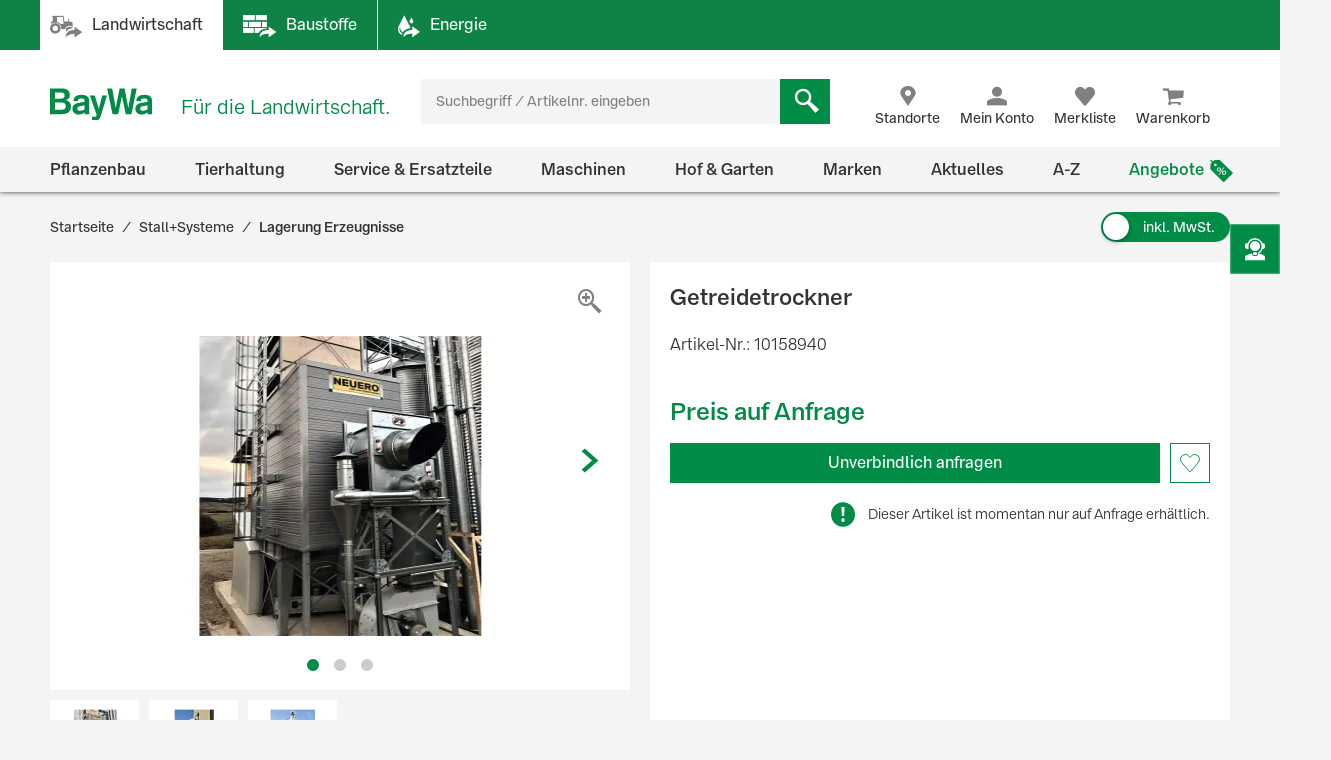

--- FILE ---
content_type: text/html;charset=UTF-8
request_url: https://www.baywa.de/de/stall-systeme/lagerung-erzeugnisse/getreidetrockner/e-000000000010158940/
body_size: 64782
content:
<!DOCTYPE html>
<html lang="de">
<head>
    <meta http-equiv="Content-Type" content="text/html; charset=utf-8"/>
    <meta http-equiv="X-UA-Compatible" content="IE=edge">
    <meta name="viewport" content="width=device-width, initial-scale=1, user-scalable=no">

    <title>
        Getreidetrockner | Lagerung Erzeugnisse | Stall+Systeme | BayWa Portal</title>

    <script type="application/javascript" defer>
            (() => {
                const reloadCheckFunc = () => {
                    fetch("/de/verify-session-state/00000000/",
                            {redirect: "error", cache: "no-store"}
                    ).then((response) => response.json()).then((res) => {
                        if (typeof res !== 'boolean') {
                            throw new Error("Response from verify-session is not a boolean.");
                        }
                        if (!res) {
                            
                            window.location.reload();
                        } else {
                            
                            if (!(/bot|googlebot|crawler|spider|robot|crawling/i.test(navigator.userAgent))) {
                                const checkLogin = () => {
                                    const id = "loginPixel";
                                    let statusPixel = document.getElementById(id);
                                    if (!statusPixel) {
                                        statusPixel = document.createElement("img");
                                        statusPixel.id = id;
                                        statusPixel.onload = () => window.location.href = window.atob("[base64]");
                                        statusPixel.alt = 'Authorization';
                                        statusPixel.style.display = 'none';

                                        document.getElementsByTagName("body")[0].appendChild(statusPixel);
                                    }
                                    statusPixel.src = "https://login.baywa.de/auth/realms/baywa/protocol/openid-connect/auth?response_type=code&client_id=lwp&redirect_uri=https://www.baywa.de/_ui/shared/images/keycloak_status_pixel.png&login=true&scope=openid";
                                };
                                
                                if (document.readyState === "loading") {
                                    document.addEventListener("DOMContentLoaded", checkLogin, {once: true});
                                } else {
                                    checkLogin();
                                }
                            }
                            
                        }
                    }).catch(console.error);
                };
                
                reloadCheckFunc();
                window.addEventListener("pageshow", (event) => {
                    if (event.persisted) {
                        reloadCheckFunc();
                    }
                });
            })();
        </script>
    <script src="https://cdn.ablyft.com/s/54072580.js"></script>
    <script id="usercentrics-cmp" src="https://app.usercentrics.eu/browser-ui/latest/loader.js"
                        data-settings-id="uPVRnuprw" async></script>
                <link as="font"
      href="/_ui/prod/css/b2c-style-74a41f25907542946c98.woff2?au56uz"
      type="font/woff2" crossorigin/>

<link rel="stylesheet" type="text/css" media="all"
              href="/_ui/prod/css/b2c-style-common.4c13ac3fc51fbd175eb8.css"/>
        <link rel="stylesheet" type="text/css" media="all"
              href="/_ui/prod/css/b2c-style-product.7fa1ffcd6559cfa65ce7.css"/>
        <link rel="shortcut icon" type="image/x-icon" media="all" href="/_ui/responsive/theme-b2c/images/favicon.ico?v=2"/>

    <link rel="canonical" href="https://www.baywa.de/de/stall-systeme/lagerung-erzeugnisse/getreidetrockner/e-000000000010158940/"/>
    <script>
        var gtmGeneralData = gtmGeneralData || {};
        gtmGeneralData = {
            loginStatus: (true) ? "nein" : "ja",
            status404: 0,
            customerStatus: (true) ? "Gastkunde" : (true) ? "Privatkunde" : "Gewerbekunde",
            userId: "N/A",
            portal: "LWP",
            isBaywaPortalAppSession: "false",
            ecommerceValue: 0,
            userTransactionCount: 0,
            pageName: {
                LANDINGPAGE: "Startseite",
                PRODUCTSEARCH: "Suchergebnisseite",
                PRODUCT: "Produktdetailseite",
                CATEGORY: "Kategorieseite",
                BRAND: "Markenseite",
                BRANDOVERVIEW: "Markenseite",
                WISHLIST: "Merkliste",
                DIRECTORDER: "Direktbestellung",
                "Search Result": "Suchergebnisseite",
                "Product List": "Kategorieseite",
                "Product Variants": "Produktvarianten",
                CART: "Warenkorb",
                CONTRACTCART: "Kontrakt-Warenkorb",
                CHECKOUT: "Checkout",
                CONTRACTCHECKOUT: "Kontrakt-Checkout",
                ORDERCONFIRMATIONPAGE: "BestellbestÃ¤tigungsseite",
                CONTRACTORDERCONFIRMATIONPAGE: "Kontrakt-BestellbestÃ¤tigungsseite",
                CONTACT_FORM: "Kontaktformular",
                RENTAL_FORM: "Mietanfrageformular",
                ENQUIRY_FORM: "Anfrageformular",
                CUSTOM_OFFERS: "Meine Angebote",
                UNKNOWN: "N/A"
            },
            netPricesEnabled: "false",
            fallback: {
                string: "N/A",
                number: 0
            },
            page: {
                
                gtmId: null
            }
        }

        
        window.dataLayer = window.dataLayer || [];
        if ('true' == 'true' && typeof gtmGeneralData !== 'undefined') {
            dataLayer.push({
                'login_status': gtmGeneralData.loginStatus,
                'status_404': gtmGeneralData.status404,
                'customer_status': gtmGeneralData.customerStatus,
                'user_id': gtmGeneralData.userId,
                'portal': gtmGeneralData.portal,
                'native_web_view': gtmGeneralData.isBaywaPortalAppSession
            });
        }
        </script>
<script>
            (function (w, d, s, l, i) {
                w[l] = w[l] || [];
                w[l].push({
                    'gtm.start': new Date().getTime(),
                    event: 'gtm.js'
                });
                var f = d.getElementsByTagName(s)[0],
                        j = d.createElement(s),
                        dl = l != 'dataLayer' ? '&l=' + l : '';
                j.async = true;
                j.src = 'https://wad.baywa.de/gtm.js?id=' + i + dl;
                f.parentNode.insertBefore(j, f);
            })(window, document, 'script', 'dataLayer', 'GTM-54G3F3P');
        </script>
    <script>
    var ACC = {};
    var DS = {
        config: {
            spinner: '<div class="loader"></div>',
            contextPath: "",
            encodedContextPath: "/de",
            isStandAlonePage:      false,
            requestContextPath: "/de",
            commonResourcePath: "/_ui/responsive/common",
            sharedResourcePath: "/_ui/shared",
            themeResourcePath: "/_ui/responsive/theme-b2c",
            currentLanguage: "de",
            currentCurrencyIso: "EUR",
            urlEncodingAttributes: "",
            dataidEnabled: "",
            CSRFToken: "77863a74-3960-4c70-97a7-8058c844ddd7",
            pickupEnabled:         false,
            isDebug:               false,
            tsId: "X59833E9B0275DA9FD9ACAF1406C34D4B",
            isProd:                true,
            defaultSort: ""
            
        },

        featureToggle: {
            tracking: {
                addToCartEnabled: true,
                removeFromCartEnabled: true,
                pageImpressionsEnabled: true,
                clickProductTile: true,
                clickContentTile: true,
                clickCharityBanner: true,
                addDataSetToProductTilesInDom: true,
                wishlistInteractions: true,
                furtherUserInteractions: true,
                individualContactInteractions: true,
                determineCheckoutStepsByPageType: true,
                beginCheckoutEvent: true
            },
            captcha: {
                captchaEnabled: true
            },
            thirdParty: {
                gtmEnabled: true,
                trustedShopsEnabled: true
            },
            prices: {
                showStrikeThroughPrices: true,
                showPriceSavings: true
            },
            oneClick: {
                oneClickAddToCartTileEnabled: true
            }
        },

        translations: {
            ajax: {
                unexpectedError: 'Es ist ein unerwarteter Fehler aufgetreten.',
                sessionExpired: 'Ihre Sitzung ist abgelaufen. Bitte loggen Sie sich erneut ein.'
            },

            cart: {
                addedToCart: 'Der Artikel wurde in den Warenkorb gelegt',
                multiAddedToCart: 'Die Artikel wurden in den Warenkorb gelegt',
                calculateCart: 'Ihr Warenkorb wird berechnet.',
                addInformationMessage: 'Ihre Bemerkung wurde Ihrem Warenkorb hinzugefügt',
                addInformationError: 'Ihre Bemerkung konnte Ihrem Warenkorb nicht hinzugefügt werden',
                NOT_ALLOWED_FOR_CHEMVVO: 'Der Artikel <a href=""{1}"">{0}</a> wurde aufgrund fehlender Berechtigung für ChemVerbotsVerordnungs-pflichtige Artikel nicht dem Warenkorb hinzugefügt.',
                NOT_A_BUYABLE_ARTICLE: 'Der Artikel <a href=""{1}"">{0}</a> ist aktuell nicht kaufbar, er wurde aus Ihrem Warenkorb entfernt.',
                underMinimumOrder: 'Die Menge des Artikels wurde aufgrund der Mindestbestellmenge erhöht.',
                notMultipleOrder: 'Der Artikel kann nur in Vielfachen der Mindestbestellmenge gekauft werden. Die Menge wurde angepasst.',
                maxOrderQuantityExceeded: 'Die Menge des Artikels wurde aufgrund der Maximalbestellmenge reduziert.',
                lowStock: 'Aufgrund des niedrigen Lagerbestands konnte leider nur eine geringere Menge des Artikels Ihrem Warenkorb hinzugefügt werden.',
                UNEXPECTED_QUANTITY: 'Aufgrund einer unbestimmten Mengenangabe wurde Ihr Warenkorb angepasst. ',
                NO_FITTING_BIOCIDAL_PRODUCT_PURCHASE_PERMISSION: 'Der Artikel <a href="{1}">{0}</a> wurde aufgrund fehlender Berechtigung für die Biozid-Gruppe des Artikels nicht dem Warenkorb hinzugefügt.'
            },

            checkout: {
                creditCard: {
                    error: 'Bitte prüfen Sie Ihre Kreditkartendaten'
                }
            },

            footable: {
                noResults: 'Leider haben wir kein Ergebnis. Bitte Suchkriterien anpassen.'
            },

            googleMaps: {
                allCompanyTypes: 'Alle Betriebstypen',
                clock: 'Uhr',
                errorMessage: 'Angaben zum Standort konnten nicht geladen werden. Bitte versuchen Sie es später noch einmal.',
                showDetails: 'Details anzeigen',
                showRoute: 'Route anzeigen',
            },

            myAccount: {
                changeMyAccountComponent: {
                    infoMessage: 'Bitte beachten Sie, dass Ihre Änderungen eine Neuberechnung ihres Warenkorbs, ihrer Preise und Verfügbarkeiten zu Folge hat. Klicken Sie OK um die Änderung zu Übernehmen. Klicken Sie Abbrechen um die aktuellen Einstellung beizubehalten.'
                },
                setCategories: {
                    successMessage: 'Änderung wurde gespeichert',
                    errorMessage: 'Die Änderung konnte nicht gespeichert werden'
                }
            },

            miniCart: {
                titleMiniCart: 'Warenkorb',
                removedMessage: 'Der Artikel wurde aus Ihrem Warenkorb gelöscht.',
                errorMessage: 'Der Warenkorb kann nicht angezeigt werden',
                addedMessage: 'Der Artikel wurde in den Warenkorb gelegt',
                errorQuantityMessage: 'Die Menge, die Ihrem Warenkorb hinzugefügt werden soll, haben wir leider nicht auf Lager.'
            },

            products: {
                availabilityError: 'Produktverfügbarkeit kann im Moment nicht ermittelt werden',
                priceError: 'Ihr individueller Preis konnte nicht ermittelt werden.',
                neighborStockError: 'Verfügbarkeiten konnten nicht geladen werden. Versuchen Sie es bitte nochmal später.',
                permanentlyOutOfStock: 'Leider nicht mehr verfügbar',
                unknownStockLevel: 'Leider sind keine Bestandsinformationen verfügbar',
                priceOnRequest: 'auf Anfrage',
                priceOnRequestLong: 'Preis auf Anfrage',
                priceRange: 'ab',
                scalePrice: {
                    price: 'Preis',
                    quantity: 'Menge',
                    discount: 'Rabatt'
                },
                discount: 'Rabatt ',
                requestButton: 'Wiederverfügbarkeit anfragen',
                requestFormHeader: 'Der Artikel ist momentan nicht verfügbar',
                requestFormText: 'Wir benachrichtigen Sie gerne per E-Mail, sobald der Artikel wieder verfügbar ist.',
                requestFormButton: 'Benachrichtigung erhalten',
                vatPlusShippingInfo: 'exkl. MwSt. zzgl. ggf.',
                vatWithoutShippingInfo: 'exkl. MwSt. und <span class="text-primary">gratis Versand</span>',
                plusShippingInfo: 'Versandkosten',
                baseprice: 'Grundpreis:',
                customerSupportAgentRequestFormHeader: 'Frage zum Produkt',
                vatPlusShort: 'inkl. MwSt.',
                vatShort: 'exkl. MwSt.',
                productPriceScalesAvailable: '<a href="{0}" title="Staffelpreise verfügbar" alt="Staffelpreise verfügbar">Staffelpreise</a> verfügbar',
            },

            global: {
                pageNotFound: 'Seite nicht gefunden',
                emptyInputs: 'Bitte füllen Sie alle Pflichtfelder aus',
                sapWarning: 'Aufgrund von Wartungsarbeiten stehen Ihnen bestimmte Shop-Funktionen derzeit leider nicht zur Verfügung. Bitte versuchen Sie es später noch einmal.',
                updateSuccess: 'Änderung wurde gespeichert',
                updateError: 'Die Änderung konnte nicht gespeichert werden',
                serverError: 'Inhalt konnte nicht geladen werden',
                nextStep: 'Weiter',
                previousStep: 'Zurück',
                scrollToTop: 'Zurück zum Start',
                summerMonthsHeading: 'März bis Oktober',
                winterMonthsHeading: 'November bis Februar',
                noResults: 'Keine Suchergebnisse gefunden',
                sendFormConfirmation: 'Anfrage erfolgreich versendet.',
                sendFormError: 'Leider konnten wir Ihre Anfrage nicht verarbeiten. Bitte versuchen Sie es noch einmal.',
                formValidationError: 'Bitte überprüfen Sie Ihre Eingabe.',
                days: 'Werktage',
                loginRequired: '*'
            },

            wishlist: {
                titleWishlist: 'Merkliste',
                errorMessage: 'Die Merkliste kann nicht angezeigt werden',
                addedMessage: 'Der Artikel wurde Ihrer Merkliste hinzugefügt'
            },

            address: {
                invalidAddress: 'Es wurden Fehler in der von Ihnen angegebenen Adresse gefunden. Bitte Überprüfen Sie die Adressfelder.',
                invalidZip: 'Bitte geben sie eine gültige, deutsche PLZ ein',
                errorValidation: 'Bei der Validierung Ihrer Adresse ist ein Fehler aufgetreten. Bitte versuchen Sie es später noch einmal.',
                infoValidation: 'Bitte geben Sie eine gültige Adresse an.',
                updateInfoValidation: 'Wir haben zu Ihrer eingegebenen Adresse mehrere Vorschläge gefunden.<br />Bitte wählen Sie Ihre gewünschte Lieferadresse aus und bestätigen Sie diese durch Speichern.'
            },

            barcode: {
                scanProcessing: 'Barcode-Erkennung',
                scanError: 'Es konnte kein Barcode erkannt werden. Bitte versuchen Sie es erneut.'
            },

            autocomplete: {
                autoSuggestion: 'Suchvorschläge',
                productResult: 'Produktvorschläge',
                categories: 'Passende Kategorien',
                brands: 'Marken',
                cms: 'Praktisches Wissen',
                articleNumber: 'Artikelnummer',
                variants: 'Varianten',
                priceRange: 'ab',
                freeShipping: 'Ohne Versandkosten',
                scalePrices: 'Staffelpreise',
                showAll: 'Alle anzeigen'
            },

            directOrder: {
                errorMessage: 'Direktbestellungen sind im Moment nicht möglich.',
                successMessage: 'Ihre Artikel wurden dem Warenkorb hinzugefügt.',
                deleteBtn: 'Löschen'
            },

            baywaForm: {
                sendFormError: 'Es ist ein Fehler während des Senden des Formulars aufgetreten. Bitte kontaktieren Sie unseren Kundenservice.',
                sendFormConfirmation: 'Das Formular wurde erfolgreich gesendet.'
            },

            contactForm: {
                messageLabel: 'Ihre Nachricht*',
                buttonLabel: 'Nachricht senden'
            },

            orderreversalrequest: {
                messageLabel: 'Sonstige Hinweise an uns',
                messagePlaceholder: 'optional',
                claimButton: 'Jetzt reklamieren',
                returnButton: 'Jetzt retournieren',
                cancellationButton: 'Jetzt stornieren',
                orderCode: 'Bestellnummer',
                postalCode: 'Postleitzahl',
                email: 'E-Mail',
                toShort: 'ist zu kurz.',
                fileUploadfailed: 'spring:theme code="orderreversalrequest.attachment.fileupload.failed" />',
                fileToLarge: 'Die Datei {0} ist zu groß: Maximale Dateigröße {1} MB.',
                toManyFiles: 'Sie haben zu viele Dateianhänge hochgeladen. Erlaubt sind maximal: {0}.',
                wrongFileType: 'Die Datei {0} entspricht nicht den erlaubten Dateitypen ({1}).',
                missingInput: 'Bitte überprüfen Sie Ihre Eingabe.',
                fileDeleted: 'Die Datei wurde gelöscht.',
                fileDeletedFail: 'Löschen der Datei fehlgeschlagen. Die Datei wurde nicht gefunden.',
                claimproductSendSuccess: 'Das Senden der Reklamation war erfolgreich.',
                claimdeliverySendSuccess: 'Das Senden der Reklamation war erfolgreich.',
                claimproductSendError: 'Das Senden der Reklamation ist fehlgeschlagen.',
                claimdeliverySendError: 'Das Senden der Reklamation ist fehlgeschlagen.',
                returnSendSuccess: 'Das Senden des Retoure-Formulares war erfolgreich.',
                returnSendError: 'Das Senden des Retoure-Formulares ist fehlgeschlagen.',
                cancellationSendSuccess: 'Das Übermitteln der Stornierung war erfolgreich.',
                cancellationSendError: 'Das Senden der Stornierung ist fehlgeschlagen.',
                claimproductSubject: 'Reklamation',
                claimdeliverySubject: 'Reklamation',
                returnSubject: 'Retoure',
                cancellationSubject: 'Stornierung'
            },

            modal: {
                closeLabel: 'Popup schließen'
            },

            search: {
                totalResult: 'Produkt',
                totalResults: 'Produkte',
                totalVariants: 'Varianten'
            },

            spareparts: {
                popupHeadline: 'Artikel anfragen',
                enquiryBtnText: '{0} Artikel anfragen',
            },

            customOffers: {
                newOffers: 'Es liegen neue Angebote für Sie vor. <a href="/de/meine-angebote/" title="Angebote anzeigen">Angebote anzeigen</a>'
            },

            biocideForm: {
                headline: 'Abgabegespräch für den Kauf von Bioziden (1-2 Minuten)',
                tooltipText: 'Seit dem 1. Januar 2025 gilt eine neue <b>Abgabebeschränkung für Biozidprodukte</b> (§10 ChemBiozidDV). Diese betrifft den Online-Handel sowie Baumärkte, Gartencenter und andere Verkaufsstellen. Der Verkauf ist nur durch geschultes Personal mit einem <b>aufklärenden Abgabegespräch</b> möglich.'
            }
        },

        url: {
            address: {
                validateAddress: '/de/xhr/address-suggest'
            },

            myAccount: {
                getOrders: '/de/xhr_secured/MyAccountComponent/orders',
                getBills: '/de/xhr_secured/MyAccountComponent/bills',
                selectCCPos: '/de/xhr_secured/MyAccountComponent/selectCCPos',
                addressForm: '/de/my-account/addressform',
                getMyAccountComponent: '/de/view/MyAccountComponentController'
            },

            myCompany: {
                getUpdateUserForm: '/de/my-company/organization-management/manage-users/edit',
                getUpdatePermissionForm: '/de/my-company/organization-management/manage-permissions/edit'
            },

            miniCart: {
                showCart: '/de/xhr_secured/MiniCart',
                refreshCart: '/de/xhr_secured/miniCart/SUBTOTAL'
            },

            wishlist: {
                showWishlistPopup: '/de/xhr_secured/wishlist/popup',
                refreshList: '/de/xhr_secured/wishlistPanel'
            },

            customOffers: {
                pageURL: '/de/meine-angebote/',
                requestCountURL: '/de/meine-angebote/count/'
            },

            product: {
                availability: '/de/xhr_secured/availability',
                deliveryInformation: '/de/xhr_secured/deliveryInformation',
                getPrice: '/de/xhr/price/getProductPrice',
                simulatePrice: '/de/xhr/price/simulatePrice',
                articlePrice: '/de/xhr/price/article',
                productPrice: '/de/xhr/price/product',
                priceSwitch: '/de/xhr/price/switch/',
                advisor: '/de/view/ProductAdvisorComponentController/update',
                reviews: '/de/reviews',
                summary: '/de/reviews/summary',
                visitedProducts: '/de/xhr/visited-products',
                setPostCode: '/de/user/setPostalCode',
            },

            checkServices: '/de/xhr/serviceCheck',
            secondLevelNavigation: '/de/view/NavigationBarComponentController/secondLevel',

            directOrder: {
                update: '/de/xhr_secured/directOrder/update',
                loadPopup: '/de/xhr_secured/directOrder/popup',
                addToCart: '/de/xhr_secured/directOrder/addToCart',
                multiAddToCart: '/de/xhr_secured/directOrder/addAllToCart'
            },

            customerSupport: {
                loadPopup: '/de/xhr/customerSupport/contacts'
            },

            newsletter: {
                loadSlideout: '/de/newsletter/subscribeslideout/',
                loadPopup: '/de/newsletter/subscribePopup'
            },

            cms: {
                loadComponent: '/de/cms/productfeaturecomponent/load',
                loadBloomreachComponent: '/de/cms/component'
            },

            productAvailableNotification: {
                url: '/de/xhr/productAvailableNotification'
            },

            customerSupportAgentRequest: {
                url: '/de/xhr/customerSupportAgentRequest'
            },

            contactForm: {
                regular: '/de/public/contact',
                orderReversalRequest: '/de/public/contact/orderreversalrequest/send',
                findOrder: '/de/public/contact/orderreversalrequest/find',
                fileUpload: '/de/public/contact/orderreversalrequest/processsinglefile',
                fileDelete: '/de/public/contact/orderreversalrequest/deletefile'
            },

            spareparts: {
                enquireSelectionGet: '/de/oet/selection/enquireSelection/',
                enquireSelectionPost: '/de/oet/selection/enquireSelection',
                productDetailsGet: '/de/oet/selection/details',
                updateSelectionRemark: '/de/oet/selection/updateSelectionRemark',
                updateSelectionQuantity: '/de/oet/selection/updateSelectionQuantity',
                unselect: '/de/oet/selection/unselect'
            },

            images: {
                cloudinaryTemplate: 'https://res.cloudinary.com/baywa-ag-p/image/upload/d_missing_article.jpg/',
            },
        },

        info: {
            isb2b: 'false',
            isAnonymous: 'true',
            isUserAgent: false,
            pageType: 'PRODUCT',
            rentPage: false
        },
        form: {
            successfullyPostedForm: "",
            quantity: "",
            contact: {
                subject: ""
            }
        },

        price: {
            activeVariantPricesPropertyName: "activeB2CVariantGrossPrices",
        }
    };

    var storage;
    try {
        var result,
                uid = new Date();

        (storage = window.localStorage).setItem(uid, uid);
        result = storage.getItem(uid) != uid;
        storage.removeItem(uid);
        result && (storage = false);
    } catch (exception) {
    }
</script>
<script src="/_ui/prod/js/common.221243c405b18fe42f1c.js"
        defer></script>
<script src="/_ui/prod/js/vendors.833f772cd2c37377a9e6.js"
        defer></script>
<script src="/_ui/prod/js/components.e50e15df8ec94c20a2b6.js"
        defer></script>
<script src="/_ui/prod/js/productpage.bdb189f3a1bedbc4f105.js"
                defer>
        </script>
        <link rel="prefetch"
              href="/_ui/prod/js/rentalformpage.9de53da759b5ce037767.js">
        <link rel="prefetch"
              href="/_ui/prod/js/cartpage.d2db070eafefbd77ad37.js">
    <link rel="prefetch"
          href="/_ui/prod/js/default.386430dd5d5e395f1e0a.js">
<link rel="manifest" href="/_ui/responsive/theme-b2c/images/manifest.json"/>
<meta name="theme-color" content="#008c46">
<meta name="mobile-web-app-capable" content="yes">

<meta name="apple-mobile-web-app-capable" content="yes">
<meta name="apple-mobile-web-app-title" content="BayWa">
<meta name="apple-mobile-web-app-status-bar-style" content="default">

<link rel="apple-touch-icon" href="/_ui/shared/images/homescreen/apple-touch-icon.png">
<link rel="apple-touch-icon" sizes="152x152" href="/_ui/shared/images/homescreen/apple-touch-icon-ipad.png">
<link rel="apple-touch-icon" sizes="180x180"
      href="/_ui/shared/images/homescreen/apple-touch-icon-iphone-retina.png">
<link rel="apple-touch-icon" sizes="167x167"
      href="/_ui/shared/images/homescreen/apple-touch-icon-ipad-retina.png">
<meta name="description">
<meta name="robots" content="index,follow">
</head>

<body
        class="page-productEnquiry pageType-ContentPage template-pages-product-productEnquiryPage pageLabel-productenquiry language-de">

<noscript>
        <iframe src="https://wad.baywa.de/ns.html?id=GTM-54G3F3P"
                height="0" width="0" style="display:none;visibility:hidden"></iframe>
    </noscript>
<svg xmlns="http://www.w3.org/2000/svg" visibility="hidden" class="absolute" style="left: -9999px; height: 0;">
    <defs>
        <linearGradient x1="6.71416922%" y1="93.4850191%" x2="93.6081727%" y2="6.61873642%" id="instagramGradient">
            <stop stop-color="#FFDD55" offset="0%"></stop>
            <stop stop-color="#FF543E" offset="50%"></stop>
            <stop stop-color="#C837AB" offset="100%"></stop>
        </linearGradient>
    </defs>

    <symbol class="baywa-logo-svg" id="site-logo" viewBox="0 0 123.38583 34.66734">
        <title>BayWa Logo</title>
        <path class="baywa-logo-font"
              d="M104.56187,7.155c-5.31667,0-8.60224,2.46313-8.60224,6.77943l5.0757-.00015c0-1.93826.82774-2.831,3.63258-2.831,2.5911,0,3.648.71617,3.648,2.47239v1.3524c-1.81015.28064-6.78648,1.19478-7.25811,1.29444-2.84732.60286-6.24143,2.20556-6.24143,6.41854,0,3.80416,2.87083,6.461,6.98126,6.461a9.99658,9.99658,0,0,0,6.32532-2.17051h.19251l.27237,1.68947h4.79764l.00038-14.72512C113.38583,8.9504,110.38886,7.155,104.56187,7.155Zm3.75364,16.12333a11.56622,11.56622,0,0,1-5.11582,1.63425c-1.78057,0-3.07289-1.02245-3.07289-2.43143,0-1.91232,1.55317-2.34739,3.29081-2.71435,1.35664-.28656,4.89828-.96359,4.89828-.96359ZM34.70919,7.155c-5.3166,0-8.60225,2.46313-8.60225,6.77943l5.0757-.00015c0-1.93826.82775-2.831,3.63258-2.831,2.5911,0,3.648.71617,3.648,2.47239v1.3524c-1.81008.28064-6.78649,1.19478-7.25812,1.29444-2.84724.60286-6.24135,2.20556-6.24135,6.41854,0,3.80416,2.87075,6.461,6.98126,6.461a9.99655,9.99655,0,0,0,6.32525-2.17051h.1925l.27238,1.68947h4.79763l.00038-14.72512C43.53314,8.9504,40.53617,7.155,34.70919,7.155Zm3.75364,16.12333A11.5659,11.5659,0,0,1,33.347,24.91262c-1.78057,0-3.0729-1.02245-3.0729-2.43143,0-1.91232,1.55317-2.34739,3.29081-2.71435,1.35665-.28656,4.89829-.96359,4.89829-.96359ZM96.43645,0,90.553,28.62075H84.15687L80.08344,9.24408H79.891L75.8163,28.62075H69.421L63.53755,0h5.59413l3.8342,21.38046h.19228L77.38608.07008h5.52246l4.06409,21.31038h.19205L90.84164,0ZM17.50288,13.03529v-.19312A5.42089,5.42089,0,0,0,22.0468,7.16165c0-3.89214-2.7387-7.16126-8.54088-7.16126H0V28.62115H12.225c5.16945,0,11.10331-.9774,11.10331-8.59891A6.82333,6.82333,0,0,0,17.50288,13.03529ZM5.54923,4.41742h6.27526c2.90025,0,4.43332,1.19736,4.43332,3.46283,0,1.32327-.57592,3.54323-4.43332,3.54323H5.54923Zm6.87591,19.30779H5.54923V15.60082H12.385c3.51381,0,5.1539,1.35407,5.1539,4.26168C17.53891,22.53392,15.96185,23.72521,12.42514,23.72521ZM58.08593,7.97579h5.22846s-5.42575,18.02867-6.76092,22.44645c-1.11128,3.67688-2.83829,5.2451-6.4127,5.2451a12.76,12.76,0,0,1-3.5179-.613l.00007-3.81963c3.7158.89578,4.85839.38808,5.15709-2.106L44.36779,7.97579h5.43014L54.14471,22.3473h.19312Z"></path>
    </symbol>

    <symbol id="icon-facebook" viewBox="0 0 32 32">
        <title>Facebook</title>
        <path
                d="M30.2344828 0H1.76551724C.79044899 0 0 .790449 0 1.7655172v28.4689656C0 31.209551.790449 32 1.76551724 32H17.1034483V19.6248276H12.937931v-4.8441379h4.1655173v-3.564138c0-4.1324138 2.5268965-6.3834483 6.2124138-6.3834483a35.42068926 35.42068926 0 0 1 3.7186207.1875863v4.32h-2.5379311c-2.0082758 0-2.4.9489655-2.4 2.3503448v3.0841379h4.8l-.6234483 4.8441379h-4.2041379V32h8.1655173C31.209551 32 32 31.209551 32 30.2344828V1.7655172C32 .790449 31.209551 0 30.2344828 0z"
                fill="#4267B2"/>
    </symbol>

    <symbol id="icon-youtube" viewBox="0 0 32 32">
        <title>Youtube</title>
        <path
                d="M28 32H4c-2.208 0-4-1.792-4-4V4c0-2.208 1.792-4 4-4h24c2.208 0 4 1.792 4 4v24c0 2.208-1.792 4-4 4zM23.996512 8.4371709c-1.599523-.4773966-8.013483-.4773966-8.013483-.4773966s-6.413792 0-8.013315.4773966c-.882489.262775-1.577405 1.0371806-1.813265 2.0201885-.428666 1.7822427-.428666 5.5002173-.428666 5.5002173s0 3.7181628.428666 5.5002174c.23586.9830079.930776 1.7576016 1.813265 2.0201885 1.599523.4775846 8.013315.4775846 8.013315.4775846s6.41396 0 8.013483-.4775846c.882489-.2625869 1.577405-1.0371806 1.813265-2.0201885.428667-1.7820546.428667-5.5002174.428667-5.5002174s0-3.7179746-.428667-5.5002173c-.23586-.9830079-.930776-1.7574135-1.813265-2.0201885zM13.932047 19.3853138v-6.8554741l5.328534 3.4279251-5.328534 3.427549z"
                fill="#FF2500"/>
    </symbol>

    <symbol id="icon-instagram" viewBox="0 0 32 32">
        <title>Instagram</title>
        <g id="Symbols" stroke="none" stroke-width="1" fill="none" fill-rule="evenodd">
            <g id="Footer-/-XL" transform="translate(-856.000000, -260.000000)" fill="url(#instagramGradient)"
               fill-rule="nonzero">
                <g id="Footer">
                    <g id="Social-Media" transform="translate(700.000000, 218.000000)">
                        <path
                                d="M184,42 C186.208,42 188,43.792 188,46 L188,70 C188,72.208 186.208,74 184,74 L160,74 C157.792,74 156,72.208 156,70 L156,46 C156,43.792 157.792,42 160,42 L184,42 Z M161.04137,49.9608749 C160.313437,51.8274011 160.419148,54.2514784 160.419148,57.7224683 C160.419148,60.7682753 160.321466,63.630906 161.04137,65.4827246 C162.766474,69.9193191 167.276436,69.5860164 172.000707,69.5718595 L172.27348,69.571433 C176.926095,69.571433 181.723226,70.0554462 183.506929,65.4827246 C184.204493,63.6794468 184.136879,61.4162026 184.129681,58.171115 L184.129151,57.7224683 C184.129151,53.0935904 184.38473,50.1052767 182.138041,47.8617015 C179.863251,45.5887113 176.786932,45.8735036 172.270804,45.8735036 C167.417473,45.8735036 162.803663,45.4416354 161.04137,49.9608749 Z M181.926619,62.5064443 C181.673716,68.0378331 177.458664,67.430811 172.277495,67.430811 L171.674299,67.4303366 C162.818744,67.4147328 162.558789,66.9554305 162.558789,57.7171201 C162.558789,48.1638756 163.308131,48.0141256 171.213696,48.0061033 L171.213696,48.0087774 C181.348555,47.9927328 182.638494,46.866934 181.926619,62.5064443 Z M172.276157,51.6375396 C168.913482,51.6375396 166.187748,54.3624538 166.187748,57.7224683 C166.187748,61.0824828 168.913482,63.80606 172.276157,63.80606 C175.638832,63.80606 178.363227,61.0824828 178.363227,57.7224683 C178.363227,54.3624538 175.638832,51.6375396 172.276157,51.6375396 Z M172.276157,53.7728134 C177.501483,53.7728134 177.508174,61.6721232 172.276157,61.6721232 C167.052168,61.6721232 167.04414,53.7728134 172.276157,53.7728134 Z M178.605426,49.9755825 C177.819954,49.9755825 177.183013,50.6120198 177.183013,51.39687 C177.183013,52.1817202 177.819954,52.8181575 178.605426,52.8181575 C179.390897,52.8181575 180.027838,52.1817202 180.027838,51.39687 C180.027838,50.6120198 179.390897,49.9755825 178.605426,49.9755825 Z"
                                id="instagram"></path>
                    </g>
                </g>
            </g>
        </g>
    </symbol>

    <symbol id="icon-zoom-plus" viewBox="0 0 6.35 6.35">
        <title>Zoom Plus Icon</title>
        <path
                d="M3.176 0A3.177 3.177 0 0 0 0 3.174 3.178 3.178 0 0 0 3.176 6.35a3.175 3.175 0 0 0 0-6.35zm0 .28c1.6 0 2.894 1.293 2.894 2.894A2.895 2.895 0 1 1 3.175.28z"></path>
        <path
                d="M3.175.794A2.381 2.381 0 0 0 .794 3.175a2.381 2.381 0 0 0 2.381 2.381 2.381 2.381 0 0 0 2.381-2.381A2.381 2.381 0 0 0 3.175.794zm-.265.793h.53V2.91h1.322v.53H3.44v1.322h-.53V3.44H1.587v-.53H2.91V1.587z"></path>
    </symbol>

    <symbol id="icon-play" viewBox="0 0 32 32">
        <title>Play Video</title>
        <path d="M0 0v32h32V0H0zm25 15.081v1.839L9 25V7l16 8.08v.001z"></path>
    </symbol>

    <symbol id="icon-logged-in" viewBox="0 0 33 24">
        <title>Mein Konto LoggedIn</title>
        <path
                d="M15.8333333,5.414281 C15.8333333,8.40710563 13.4096167,10.8333333 10.4202468,10.8333333 C7.42729676,10.8333333 5,8.40710563 5,5.414281 C5,2.42503487 7.42729676,0 10.4202468,0 C13.4096167,0 15.8333333,2.42503487 15.8333333,5.414281 Z"></path>
        <path
                d="M10.400463,12.5 C10.4254087,12.5 10.4503066,12.500038 10.4751565,12.5001137 L17.225,20 L0,20 L0,15.68923 C0,15.68923 3.20717593,12.5 10.400463,12.5 Z"></path>
        <polygon fill="#008C46"
                 points="32.3487655 5 33 5.73378125 20.3503605 20 14 12.8391875 15.3183055 11.7007812 19.9523105 15.7034375"></polygon>
    </symbol>

    <symbol id="icon-heart" viewBox="10 12 20 18">
        <title>Wishlist Icon</title>
        <path class="outline"
              d="M24.7222222,12.5 C26.0386791,12.5 27.2320685,13.042978 28.0966186,13.918335 C28.9634053,14.7959565 29.5,16.0076896 29.5,17.34375 C29.5,18.3957878 29.1574491,19.4048485 28.5105716,20.2641213 L28.5105716,20.2641213 L20.5661162,29.5 L19.4338473,29.5 L11.5115201,20.2920917 C10.8440056,19.4068561 10.5,18.3970417 10.5,17.34375 C10.5,16.0076896 11.0365947,14.7959565 11.9033814,13.918335 C12.7679315,13.042978 13.9613209,12.5 15.2777778,12.5 C16.7127133,12.5 17.9968307,13.1490283 18.8779782,14.1720742 L18.8779782,14.1720742 L19.9963879,15.4344103 L21.1196645,14.1759784 C21.9961797,13.1531471 23.2822658,12.5 24.7222222,12.5 Z"></path>
    </symbol>

    <symbol id="icon-sofortueberweisung" viewBox="0 0 96 64" xmlns="http://www.w3.org/2000/svg">
        <title>Sofortueberweisung</title>
        <path class="ast0" d="M91 64H5c-2.8 0-5-2.2-5-5V5c0-2.8 2.2-5 5-5h86c2.8 0 5 2.2 5 5v54c0 2.8-2.2 5-5 5z"
              fill="#eb6f93"/>
        <path class="ast1"
              d="M28.7 57.2c2.2 0 3.8-1.5 3.8-3.6 0-2-1.4-2.8-3.1-3.4-1.1-.3-1.8-.6-1.8-1.3 0-.7.5-1.2 1.2-1.2.6 0 1.1.4 1.5.9l1.8-1.1c-.6-1.2-1.8-1.9-3.2-1.9-2.2 0-3.6 1.6-3.6 3.4 0 1.4.9 2.6 3 3.2 1.2.3 1.9.6 1.9 1.5s-.6 1.4-1.5 1.4c-1 0-1.7-.6-2.2-1.2L25 55.5c.8 1 2.2 1.7 3.7 1.7zm8.8 0c-2.3 0-4.2-1.8-4.2-4.1 0-2.2 1.9-4.1 4.2-4.1 2.3 0 4.2 1.8 4.2 4.1s-1.9 4.1-4.2 4.1zm0-2c1.1 0 2-.9 2-2 0-1.2-.9-2-2-2s-2 .9-2 2 .9 2 2 2zm9.5-7.3v-2h-.3c-2.7 0-4 1.8-4 3.8V57h2.2v-3.2c0-1.1.8-1.8 2-1.9v-2.1c-.9 0-1.6.3-2 .8v-.8c0-1.4.9-2 2.1-1.9zm4.8 9.3c-2.3 0-4.2-1.8-4.2-4.1 0-2.2 1.9-4.1 4.2-4.1 2.3 0 4.2 1.8 4.2 4.1s-1.9 4.1-4.2 4.1zm0-2c1.1 0 2-.9 2-2 0-1.2-.9-2-2-2s-2 .9-2 2 .9 2 2 2zm7.5-5v-.9h-2.1V57h2.2v-3.5c0-1.3.8-2 2.1-2v-2.3c-1.1-.1-1.8.3-2.2 1zm5.5 2.9v-1.9c.5.5 1.2.8 2 .8v-2.1c-1.2 0-2-.8-2-1.9v-1.2h-2.2v6.4c0 2.1 1.3 3.8 4 3.8h.3v-2c-1.2 0-2.1-.6-2.1-1.9zm4.7 4.1c.8 0 1.5-.7 1.5-1.5s-.7-1.5-1.5-1.5-1.5.7-1.5 1.5.7 1.5 1.5 1.5zM43.4 29.7c.7.7.7 1.8 0 2.4l-.1.1c-.7.7-1.8.7-2.4 0L37 28.5c-1.1-1.1-1.2-2.4-.5-3.1l.1-.1c.6-.6 1.5-.6 2.1-.1.3.2.7.2 1-.1s.2-.7-.1-1c-1.2-.9-2.9-.8-3.9.3l-.1.1c-1.2 1.3-1 3.4.6 5l3.8 3.8c1.2 1.2 3.2 1.2 4.4-.1l.1-.1c1.2-1.2 1.2-3.2-.1-4.4-.3-.3-.7-.3-1 0-.3.3-.3.7 0 1zM41.1 9.1L42.7 22c0 .4.4.6.8.6s.6-.4.6-.8l-1.6-13v-.1c-.3-1 .4-2.2 1.2-2.4.5-.1 1 0 1.4.3s.8.7.9 1.2l2.7 11.7c.1.4.5.6.8.5.4-.1.6-.5.5-.8L47.4 7.5c-.2-.8-.7-1.6-1.4-2.1s-1.7-.6-2.5-.4c-1.7.3-2.8 2.3-2.4 4.1z"
              fill="#fff"/>
        <path class="ast1"
              d="M55.5 24.3l3.1-15.5c.4-1.7-.6-3.4-2.2-3.9-1.8-.5-3.7.6-4.2 2.4l-3.4 11.8c-.1.4.1.7.5.9s.7-.1.9-.5l3.4-11.8c.2-1.1 1.3-1.7 2.4-1.4.9.3 1.5 1.2 1.3 2.2L54.2 24c-.1.4.2.7.5.8.4.1.8-.2.8-.5zM47.7 39.2c-4.9 0-9-3.6-9-8.7 0-.4-.3-.7-.7-.7s-.7.3-.7.7c0 5.9 4.8 10.1 10.4 10.1.4 0 .7-.3.7-.7s-.3-.7-.7-.7zM45.3 27.1c-.1.4-.3.7-.7 1l-.1.1c-.8.5-1.9.3-2.4-.5l-3-4.5c-.8-1.3-.7-2.6.1-3.1l.1-.1c1-.6 1.9-.1 2.8 1.2l2.5 3.8c.2.3.6.4 1 .2.3-.2.4-.6.2-1l-2.5-3.8c-1.2-1.8-2.8-2.6-4.6-1.5l-.2.1c-1.5 1-1.7 3.2-.5 5l3 4.5c1 1.4 2.9 1.8 4.3.8l.2-.1c.6-.4 1-1 1.2-1.7.1-.4-.1-.7-.5-.8-.4-.2-.8 0-.9.4z"
              fill="#fff"/>
        <path class="ast1"
              d="M49.9 29.4c-1.4.8-2.3 2.3-2.4 4.6 0 .4.3.7.7.7s.7-.3.7-.7c.1-2.1.9-3.2 2.2-3.7.7-.3 1.5-.3 2.1-.2h.2c.9.2 1.2-1.2.3-1.4l-5.3-1.2c-2.5-.7-2.9-1.6-2.4-3.1.2-.7.6-1 1.2-1.1.4-.1.9-.1 1.3 0 .1 0 .2 0 .3.1l8.1 1.9c.1 0 .1 0 .2.1s.3.2.4.3c.5.6.8 1.7.7 3.5-.5 6.3-3.4 10.2-10.4 10.1-.4 0-.7.3-.7.7 0 .4.3.7.7.7 7.8.1 11.2-4.5 11.8-11.4.2-2.1-.2-3.6-1.1-4.5-.5-.5-.9-.7-1.3-.8l-8-1.9c-.1 0-.2 0-.4-.1-.6-.1-1.2-.1-1.8 0-1.1.2-1.9.9-2.2 2.1-.7 2.2 0 4 3.4 4.9l1.7.4z"
              fill="#fff"/>
    </symbol>

    <symbol id="icon-service-hotline" viewBox="0 0 24 24">
        <title>Service-Hotline</title>
        <path d="M15.998 9.661a4 4 0 1 1-8 .004 4 4 0 0 1 8-.004zm-4.57 7.18h1.143a1.143 1.143 0 1 0 0-2.286H11.43a1.143
        1.143 0 1 0 0 2.285zM18.055 12H19l1-1.143V8.804a1.5 1.5 0 0 0-1.5-1.5h-.641c-.937-2.32-3.207-3.962-5.857-3.962A6.331
        6.331 0 0 0 6.14 7.304H5.5a1.5 1.5 0 0 0-1.5 1.5v2.053L5 12h1.82V9.662a5.18 5.18 0 0 1 5.182-5.178c2.752 0 5.096
        2.259 5.175 5.015.063 2.21-.58 4.446-2.802 5.35.011-.006.126.385.133.416.211.952-.299 1.93-1.21 2.288-.231.091-.479.137-.727.137H11.43a1.995
        1.995 0 0 1-1.993-1.992c0-.028.007-.053.008-.08C5.723 16.176 4 17.787 4 17.787V21h16v-3.212s-1.536-1.47-4.9-2.097A6.348 6.348 0 0 0 18.055 12z"/>
    </symbol>

    <symbol id="icon-newsletter-button" viewBox="0 0 24 24">
        <title>Newsletter</title>
        <path d="M9 6h3v1H9zM9 8h6v1H9zM9 10h6v1H9zM9 12h6v1H9zM13.014 17h-2.028l-.828-.725L4.76 21h14.48l-5.4-4.725z"
              style="fill: #ffffff;"/>
        <path
                d="M20 10.123V8.84l-2-1.753V3H6v4.087L4 8.84v1.284l2-1.75v4.255l-2-1.752v9.458l5.4-4.725L7 13.506V4h10v9.506l-2.4 2.104 5.4 4.725v-9.459l-2 1.753V8.374z"
                style="fill: #ffffff;"/>
    </symbol>

    <symbol id="icon-phone" viewBox="0 0 16 28" xmlns="http://www.w3.org/2000/svg">
        <title>Telefon</title>
        <path d="M4.796 4.2l2.556 5.382.003.007.105.217c.07.201.076.417.005.63a.903.903 0 0 1-.182.33l-.122.127-3.382 2.357 4.21 8.111 3.896-1.384.17-.03a1.031 1.031 0 0 1 .89.413l.12.213v.007L16 25.766l-4.154 2.138a.916.916 0 0 1-.406.093 1.094 1.094 0 0 1-.337-.04c-.012-.003-.024-.011-.034-.013-.037-.017-.078-.032-.116-.049-2.371-1.032-5.463-4.507-7.878-9.145l-.209-.41C.607 13.837-.38 9.513.132 7.062c.009-.038.019-.079.024-.12a1.009 1.009 0 0 1 .486-.605L4.796 4.2zM8.941 0c4 1.483 6.043 5.922 4.555 9.902l-1.32-.49c1.219-3.253-.453-6.888-3.728-8.099zM7.715 3.28a4.195 4.195 0 0 1 2.483 5.401l-1.32-.49a2.794 2.794 0 0 0-1.654-3.599z"
              fill-rule="evenodd"/>
    </symbol>

    <symbol id="icon-chat" viewBox="0 0 32 32" xmlns="http://www.w3.org/2000/svg">
        <title>Beratung</title>
        <path d="M28,9.00702537 C28,12.5562024 25.0299155,15.4702931 21.1582553,16.0000001 L21.1486641,15.9283421 C23.7174167,14.3164414 25.229706,11.7042072 25.2000971,8.93014959 C25.1704882,6.15609192 23.6027066,3.56925637 21,2.00000008 C24.9467915,2.46788446 28,5.40867129 28,9.00702537 Z M15.2418301,18.0015874 L12.411329,18.0015874 L12,21.0000001 L13.8875817,21.0000001 L16,18.7936509 L15.2418301,18.0000001 L15.2418301,18.0015874 Z M9.5,22.0000001 C8.11819737,22.0000001 7,23.1196146 7,24.5014173 C7.00078261,25.8819444 8.12041714,27.0005216 9.50094449,27.0000001 C10.8814718,26.9994782 12.0002607,25.8800552 12,24.4995279 C11.9997392,23.1190006 10.8805276,22.0000001 9.5,22.0000001 L9.5,22.0000001 Z M15,31.0000001 L15,28.7030676 C15,28.7030676 13.4614286,27.0000001 9.99428571,27.0000001 C6.54285714,27.0000001 5,28.7014316 5,28.7014316 L5,31.0000001 L15,31.0000001 Z M22.5,22.0000001 C21.1181974,22.0000001 20,23.1196146 20,24.5014173 C20.0007826,25.8819444 21.1204171,27.0005216 22.5009445,27.0000001 C23.8814718,26.9994782 25.0002607,25.8800552 25,24.4995279 C24.9997392,23.1190006 23.8805276,22.0000001 22.5,22.0000001 L22.5,22.0000001 Z M28,31.0000001 L28,28.7030676 C28,28.7030676 26.4614286,27.0000001 22.9942857,27.0000001 C19.5414286,27.0000001 18,28.7014316 18,28.7014316 L18,31.0000001 L28,31.0000001 Z M20.1685829,15.8510001 L20.8151867,21.0000001 L19.2236598,21.0000001 L15.523323,16.7776155 L12.3255737,16.7776155 C8.26321253,16.7207915 5,13.4294111 5,9.38880782 C5,5.34820457 8.26321253,2.05682417 12.3255737,2.00000008 L16.5696454,2.00000008 C19.9566353,1.99951602 22.9151223,4.27760275 23.7628588,7.53890029 C24.6105954,10.8001978 23.1329149,14.2188701 20.1700525,15.8510001 L20.1685829,15.8510001 Z M15,7.00000008 L14,7.00000008 L14,14.0000001 L15,14.0000001 L15,7.00000008 L15,7.00000008 Z M15,5.00000008 C15,4.35350326 14.5958084,4.00000008 14,4.00000008 C13.4056886,4.00000008 13,4.35350326 13,5.00000008 C13,5.64490454 13.4041916,6.00000008 14,6.00000008 C14.5943114,6.00000008 15,5.64490454 15,5.00000008 Z"
              fill-rule="nonzero"/>
    </symbol>

    <symbol id="icon-baywa100" viewBox="0 0 136 40" xmlns="http://www.w3.org/2000/svg">
        <path d="M68.627 0L68.2192 9.04649L67.8115 0H68.627ZM68.627 40L68.2192 30.9535L67.8115 40H68.627ZM66.055 0.0945624L67.2469 9.07802L66.8705 0.0315204L66.055 0.0945624ZM70.3521 39.8739L69.1602 30.8905L69.5366 39.937L70.3521 39.8739ZM64.3613 0.346729L66.3059 9.17258L65.1454 0.189125L64.3613 0.346729ZM72.0771 39.6217L70.1011 30.7959L71.2616 39.7794L72.0771 39.6217ZM62.6676 0.788022L65.3964 9.42475L63.4517 0.567377L62.6676 0.788022ZM73.7395 39.212L71.0107 30.5753L72.9554 39.4011L73.7395 39.212ZM61.0052 1.32388L64.4554 9.67691L61.758 1.04019L61.0052 1.32388ZM75.4018 38.6446L71.9517 30.2916L74.6491 38.9283L75.4018 38.6446ZM59.437 2.01734L63.6085 10.0552L60.1897 1.67061L59.437 2.01734ZM76.9701 37.9511L72.7985 29.9133L76.2487 38.2664L76.9701 37.9511ZM57.9001 2.8684L62.7303 10.4965L58.5901 2.45863L57.9001 2.8684ZM78.507 37.1001L73.6454 29.472L77.7856 37.5099L78.507 37.1001ZM56.4573 3.84555L61.9462 11.0323L57.116 3.37273L56.4573 3.84555ZM79.9498 36.1545L74.4609 28.9677L79.2911 36.5957L79.9498 36.1545ZM55.1086 4.91726L61.1934 11.5997L55.7359 4.41292L55.1086 4.91726ZM81.2985 35.0512L75.2137 28.4003L80.7026 35.5871L81.2985 35.0512ZM53.854 6.14657L60.5034 12.2616L54.4186 5.5792L53.854 6.14657ZM82.5531 33.8534L75.9037 27.7384L81.9885 34.4208L82.5531 33.8534ZM52.6935 7.43893L59.8447 12.9551L53.2267 6.84003L52.6935 7.43893ZM83.7136 32.5296L76.5623 27.0449L83.2118 33.16L83.7136 32.5296ZM51.6584 8.85737L59.2488 13.7116L52.1289 8.19543L51.6584 8.85737ZM84.7487 31.1426L77.1269 26.2884L84.2782 31.8046L84.7487 31.1426ZM50.7802 10.3389L58.7783 14.4996L51.1879 9.64539L50.7802 10.3389ZM85.6582 29.6296L77.6601 25.4689L85.2505 30.3231L85.6582 29.6296ZM49.9961 11.9149L58.3078 15.3822L50.3097 11.1899L49.9961 11.9149ZM86.411 28.0851L78.0679 24.6493L86.066 28.8416L86.411 28.0851ZM49.3688 13.5225L57.9628 16.2333L49.651 12.766L49.3688 13.5225ZM87.0383 26.446L78.4443 23.7352L86.756 27.2025L87.0383 26.446ZM48.8669 15.1931L57.6492 17.1474L49.0551 14.405L48.8669 15.1931ZM87.5402 24.7754L78.7265 22.8211L87.3206 25.5634L87.5402 24.7754ZM48.5219 16.9267L57.461 18.093L48.6787 16.1072L48.5219 16.9267ZM87.8852 23.0733L78.9461 21.907L87.7284 23.8613L87.8852 23.0733ZM48.3337 18.6604L57.3355 19.0386L48.3964 17.8408L48.3337 18.6604ZM88.0734 21.3396L79.0716 20.9614L88.0106 22.1592L88.0734 21.3396ZM48.3023 20.394L57.3041 19.9842L48.3023 19.5745V20.394ZM88.1047 19.5745L79.1029 19.9842L88.1047 20.394V19.5745ZM48.4278 22.1277L57.3669 20.9299L48.3651 21.3081L48.4278 22.1277ZM88.0106 17.8408L79.0716 19.0386L88.0734 18.6604L88.0106 17.8408ZM48.6787 23.8613L57.461 21.907L48.5219 23.0733L48.6787 23.8613ZM87.7284 16.1072L78.9461 18.093L87.8852 16.9267L87.7284 16.1072ZM49.0865 25.5634L57.6805 22.8211L48.8669 24.7754L49.0865 25.5634ZM87.3206 14.405L78.7265 17.1474L87.5088 15.1931L87.3206 14.405ZM49.651 27.2025L57.9628 23.7352L49.3688 26.446L49.651 27.2025ZM86.7874 12.766L78.4756 16.2333L87.0697 13.5225L86.7874 12.766ZM50.3411 28.8101L58.3392 24.6178L49.9961 28.0536L50.3411 28.8101ZM86.066 11.1584L78.0679 15.3507L86.3797 11.8834L86.066 11.1584ZM51.1879 30.3546L58.7783 25.5004L50.7802 29.6612L51.1879 30.3546ZM85.2505 9.64539L77.6601 14.5311L85.6582 10.3704L85.2505 9.64539ZM52.1289 31.8046L59.2802 26.2884L51.6584 31.1426L52.1289 31.8046ZM84.2782 8.19543L77.1269 13.7116L84.7487 8.85737L84.2782 8.19543ZM53.2267 33.16L59.8761 27.0449L52.7248 32.5296L53.2267 33.16ZM83.1804 6.80851L76.5623 12.9236L83.7136 7.40741L83.1804 6.80851ZM54.4186 34.4208L60.5034 27.7384L53.854 33.8534L54.4186 34.4208ZM81.9885 5.54768L75.9037 12.2301L82.5531 6.14657L81.9885 5.54768ZM55.7359 35.5871L61.2248 28.4003L55.1399 35.0512L55.7359 35.5871ZM80.7026 4.41292L75.245 11.5997L81.2985 4.91726L80.7026 4.41292ZM57.116 36.5957L61.9462 28.9677L56.4573 36.1545L57.116 36.5957ZM79.2911 3.37273L74.4609 11.0323L79.9498 3.84555L79.2911 3.37273ZM58.5901 37.5099L62.7303 29.472L57.8687 37.1001L58.5901 37.5099ZM77.817 2.45863L73.6768 10.4965L78.507 2.8684L77.817 2.45863ZM60.1584 38.2979L63.6085 29.9448L59.437 37.9827L60.1584 38.2979ZM76.2487 1.70213L72.8299 10.0552L77.0015 2.01734L76.2487 1.70213ZM61.7894 38.9283L64.4868 30.2916L61.0366 38.6446L61.7894 38.9283ZM74.6491 1.04019L71.9517 9.67691L75.4018 1.32388L74.6491 1.04019ZM63.4517 39.4011L65.3964 30.5753L62.6676 39.212L63.4517 39.4011ZM72.9554 0.567377L71.0107 9.42475L73.7395 0.788022L72.9554 0.567377ZM65.1454 39.7478L66.3059 30.7644L64.3299 39.5902L65.1454 39.7478ZM71.2616 0.220645L70.1011 9.2041L72.0458 0.37825L71.2616 0.220645ZM66.8705 39.937L67.2469 30.8905L66.055 39.8739L66.8705 39.937ZM69.5366 0.0315204L69.1602 9.07802L70.3521 0.0945624L69.5366 0.0315204ZM37.0423 0L37.45 9.04649L37.8577 0H37.0423ZM37.8264 40L37.4186 30.9535L37.0109 40H37.8264ZM35.2858 0.0945624L36.4777 9.07802L36.1013 0.0315204L35.2858 0.0945624ZM39.5828 39.8739L38.391 30.8905L38.7673 39.937L39.5828 39.8739ZM33.5921 0.346729L35.5367 9.17258L34.3762 0.189125L33.5921 0.346729ZM41.2765 39.6217L39.3005 30.7959L40.4611 39.7794L41.2765 39.6217ZM31.8984 0.788022L34.6271 9.42475L32.6825 0.567377L31.8984 0.788022ZM42.9703 39.212L40.2415 30.5753L42.1861 39.4011L42.9703 39.212ZM30.236 1.32388L33.6862 9.67691L30.9888 1.04019L30.236 1.32388ZM44.6326 38.6446L41.1825 30.2916L43.8799 38.9283L44.6326 38.6446ZM28.6678 2.01734L32.8393 10.0552L29.4205 1.67061L28.6678 2.01734ZM46.2009 37.9511L42.0293 29.9133L45.4795 38.2664L46.2009 37.9511ZM27.1309 2.8684L31.9611 10.4965L27.8209 2.45863L27.1309 2.8684ZM47.7378 37.1001L42.8762 29.472L47.0164 37.5099L47.7378 37.1001ZM25.6881 3.84555L31.177 11.0323L26.3467 3.37273L25.6881 3.84555ZM49.1806 36.1545L43.6917 28.9677L48.5219 36.5957L49.1806 36.1545ZM24.3394 4.91726L30.4242 11.5997L24.9667 4.41292L24.3394 4.91726ZM50.5293 35.0512L44.4444 28.4003L49.9333 35.5871L50.5293 35.0512ZM23.0848 6.14657L29.7342 12.2616L23.6493 5.5792L23.0848 6.14657ZM51.7839 33.8534L45.1345 27.7384L51.2193 34.4208L51.7839 33.8534ZM21.9242 7.43893L29.0755 12.9551L22.4575 6.84003L21.9242 7.43893ZM52.9444 32.5296L45.7931 27.0449L52.4425 33.16L52.9444 32.5296ZM20.8892 8.85737L28.4796 13.7116L21.3283 8.19543L20.8892 8.85737ZM53.9794 31.1426L46.3577 26.2884L53.509 31.8046L53.9794 31.1426ZM19.9796 10.3389L27.9777 14.4996L20.3874 9.61387L19.9796 10.3389ZM54.8577 29.6296L46.8595 25.4689L54.4499 30.3231L54.8577 29.6296ZM19.2268 11.9149L27.5386 15.3822L19.5405 11.1899L19.2268 11.9149ZM55.6418 28.0851L47.2987 24.6493L55.2968 28.8416L55.6418 28.0851ZM18.5995 13.5225L27.1936 16.2333L18.8818 12.766L18.5995 13.5225ZM56.2691 26.446L47.675 23.7352L55.9868 27.2025L56.2691 26.446ZM18.0977 15.1931L26.8799 17.1474L18.2859 14.405L18.0977 15.1931ZM56.7709 24.7754L47.9573 22.8211L56.5514 25.5634L56.7709 24.7754ZM17.7527 16.9267L26.6917 18.093L17.9095 16.1072L17.7527 16.9267ZM57.116 23.0733L48.1769 21.907L56.9591 23.8613L57.116 23.0733ZM17.5645 18.6604L26.5663 19.0386L17.6272 17.8408L17.5645 18.6604ZM57.3041 21.3396L48.3023 20.9614L57.2414 22.1592L57.3041 21.3396ZM17.5331 20.394L26.5349 19.9842L17.5331 19.5745V20.394ZM57.3355 19.5745L48.3337 19.9842L57.3355 20.394V19.5745ZM17.6272 22.1277L26.5663 20.9299L17.5645 21.3081L17.6272 22.1277ZM57.21 17.8408L48.271 19.0386L57.2728 18.6604L57.21 17.8408ZM17.9095 23.8613L26.6917 21.907L17.7527 23.0733L17.9095 23.8613ZM56.9591 16.1072L48.1769 18.093L57.116 16.9267L56.9591 16.1072ZM18.3173 25.5634L26.9113 22.8211L18.0977 24.7754L18.3173 25.5634ZM56.5514 14.405L47.9573 17.1474L56.7396 15.1931L56.5514 14.405ZM18.8818 27.2025L27.1936 23.7352L18.5995 26.446L18.8818 27.2025ZM55.9868 12.766L47.675 16.2333L56.2691 13.5225L55.9868 12.766ZM19.5719 28.8101L27.57 24.6178L19.2268 28.0536L19.5719 28.8101ZM55.2968 11.1584L47.2987 15.3507L55.6104 11.8834L55.2968 11.1584ZM20.3874 30.3546L27.9777 25.5004L19.9796 29.6612L20.3874 30.3546ZM54.4813 9.64539L46.8909 14.5311L54.889 10.3704L54.4813 9.64539ZM21.3597 31.8046L28.5109 26.2884L20.8892 31.1426L21.3597 31.8046ZM53.509 8.19543L46.3577 13.7116L53.9481 8.85737L53.509 8.19543ZM22.4575 33.16L29.1069 27.0449L21.9556 32.5296L22.4575 33.16ZM52.4112 6.80851L45.7931 12.9236L52.9444 7.40741L52.4112 6.80851ZM23.6493 34.4208L29.7342 27.7384L23.0848 33.8534L23.6493 34.4208ZM51.2193 5.54768L45.1345 12.2301L51.7839 6.14657L51.2193 5.54768ZM24.9353 35.5871L30.4242 28.4003L24.3394 35.0512L24.9353 35.5871ZM49.902 4.41292L44.4444 11.5997L50.5293 4.91726L49.902 4.41292ZM26.3467 36.5957L31.177 28.9677L25.6881 36.1545L26.3467 36.5957ZM48.5219 3.37273L43.6917 11.0323L49.1806 3.84555L48.5219 3.37273ZM27.8209 37.5099L31.9611 29.472L27.0995 37.1001L27.8209 37.5099ZM47.0477 2.45863L42.9075 10.4965L47.7378 2.8684L47.0477 2.45863ZM29.3892 38.2979L32.8393 29.9448L28.6678 37.9827L29.3892 38.2979ZM45.4795 1.70213L42.0607 10.0867L46.2322 2.04886L45.4795 1.70213ZM31.0201 38.9283L33.7175 30.2916L30.2674 38.6446L31.0201 38.9283ZM43.8485 1.04019L41.1511 9.70843L44.6013 1.3554L43.8485 1.04019ZM32.6825 39.4011L34.6271 30.5753L31.8984 39.212L32.6825 39.4011ZM42.1861 0.567377L40.2415 9.42475L42.9703 0.788022L42.1861 0.567377ZM34.3762 39.7478L35.5367 30.7644L33.5607 39.5902L34.3762 39.7478ZM40.4924 0.220645L39.3319 9.2041L41.2765 0.37825L40.4924 0.220645ZM36.1013 39.937L36.4777 30.8905L35.2858 39.8739L36.1013 39.937ZM38.7673 0.0315204L38.391 9.07802L39.5828 0.0945624L38.7673 0.0315204ZM10.0682 39.5272L9.75457 0.441293L9.34682 39.5272H10.0682ZM11.5424 39.5272L11.2287 0.441293L10.821 39.5272H11.5424ZM13.0165 39.5272L12.7029 0.441293L12.2951 39.5272H13.0165ZM14.4907 39.5272L14.1771 0.441293L13.7693 39.5272H14.4907ZM15.9649 39.5272L15.6512 0.441293L15.2435 39.5272H15.9649ZM17.439 39.5272L17.1254 0.441293L16.7176 39.5272H17.439ZM18.9132 39.5272L18.5995 0.441293L18.1918 39.5272H18.9132ZM20.3874 39.5272L20.0737 0.441293L19.666 39.5272H20.3874ZM0 19.5745H0.815495L0.407747 10.2758L0 19.5745ZM2.41512 19.4484L1.19188 10.2128L1.59962 19.5114L2.41512 19.4484ZM4.01474 19.2277L2.00737 10.1497L3.23061 19.3853L4.01474 19.2277ZM5.583 18.818L2.7915 9.92908L4.79887 19.0071L5.583 18.818ZM7.11989 18.3136L3.57563 9.70843L6.36713 18.5973L7.11989 18.3136ZM8.59405 17.6517L4.32839 9.39322L7.87266 17.9984L8.59405 17.6517ZM10.0055 16.8637L5.01843 9.01497L9.31545 17.2734L10.0055 16.8637ZM11.3542 15.9811L5.70846 8.57368L10.6955 16.4224L11.3542 15.9811ZM12.6088 14.9409L6.33576 8.06935L11.9815 15.4452L12.6088 14.9409ZM13.8007 13.8377L6.96307 7.53349L13.2361 14.405L13.8007 13.8377ZM14.8671 12.6084L7.49627 6.93459L14.3339 13.2388L14.8671 12.6084ZM15.808 11.2845L7.99812 6.30418L15.3689 11.9779L15.808 11.2845ZM16.6549 9.89756L8.43723 5.61072L16.2472 10.6225L16.6549 9.89756ZM17.3763 8.4476L8.81361 4.88574L17.0313 9.17258L17.3763 8.4476ZM17.9409 6.93459L9.0959 4.12924L17.6586 7.6911L17.9409 6.93459ZM18.4113 5.35855L9.34682 3.34121L18.1918 6.14657L18.4113 5.35855ZM18.725 3.78251L9.53501 2.58471L18.5682 4.57053L18.725 3.78251ZM18.9132 2.17494L9.66047 1.76517L18.8505 2.96296L18.9132 2.17494ZM18.9446 0.535854L9.69183 0.945627L18.9446 1.3554V0.535854ZM97.1065 15.0355C97.1065 16.0441 96.8243 16.7061 95.7892 16.7061C95.4756 16.7061 95.1619 16.643 94.8169 16.4224V18.0615C95.1619 18.156 95.4442 18.1875 95.7578 18.1875C97.922 18.1875 98.9571 17.1158 98.9571 15.0985V9.01497H97.0752V15.0355H97.1065ZM103.16 10.9377C101.686 10.9377 100.525 11.5051 100.118 12.892L101.592 13.3964C101.905 12.3877 102.658 12.2616 103.097 12.2616C103.881 12.2616 104.289 12.6714 104.289 13.3649V13.5855C100.902 13.9953 99.9608 14.7833 99.9608 16.3593C99.9608 17.4941 100.714 18.1245 102 18.1245C102.909 18.1245 103.693 17.8093 104.289 17.1474V17.9984H106.108V16.2333V13.2073C106.108 11.7888 105.042 10.9377 103.16 10.9377ZM102.627 16.7691C102.094 16.7691 101.78 16.4854 101.78 16.0757C101.78 15.4137 102.282 15.0355 104.258 14.8148V16.0757C103.819 16.4854 103.254 16.7691 102.627 16.7691ZM111.44 10.9377C110.562 10.9377 109.778 11.2845 109.308 12.1671V9.01497H107.488V18.0299H109.308V13.554C109.559 12.7975 110.186 12.4192 110.782 12.4192C111.409 12.4192 111.911 12.829 111.911 13.6801V17.9984H113.73V13.5225C113.73 11.8834 112.852 10.9377 111.44 10.9377ZM116.867 11.0638H115.047V18.0299H116.867V13.8377C117.337 13.0181 118.153 12.6084 119.501 12.9236V11.0008C118.247 11.0008 117.368 11.5997 116.867 12.6714V11.0638ZM123.077 16.8006C122.199 16.8006 121.54 16.2648 121.415 14.9409H126.088C126.276 12.104 124.927 10.9377 123.046 10.9377C121.07 10.9377 119.658 12.1986 119.658 14.5626C119.658 16.7376 120.85 18.156 123.046 18.156C124.394 18.156 125.649 17.6517 126.119 15.9811L124.645 15.6028C124.363 16.6115 123.579 16.8006 123.077 16.8006ZM122.951 12.2301C123.798 12.2301 124.269 12.766 124.3 13.8692H121.446C121.603 12.7029 122.167 12.2301 122.951 12.2301ZM100.87 26.3199C102.376 25.9417 102.752 25.1221 102.752 24.2396C102.752 22.8842 101.843 21.9701 99.898 21.9701H95.601V30.985H99.898C101.968 30.985 103.097 30.134 103.097 28.4949C103.129 27.3916 102.627 26.6351 100.87 26.3199ZM99.5844 23.42C100.431 23.42 100.933 23.8298 100.933 24.5233C100.933 25.2482 100.369 25.658 99.4589 25.658H97.4516V23.42H99.5844ZM97.4202 29.5035V27.108H99.6157C100.682 27.108 101.247 27.4862 101.247 28.3058C101.247 29.0307 100.808 29.5351 99.7726 29.5351H97.4202V29.5035ZM107.112 23.8928C105.638 23.8928 104.477 24.4602 104.07 25.8471L105.544 26.3515C105.857 25.3428 106.61 25.2167 107.049 25.2167C107.833 25.2167 108.241 25.6265 108.241 26.3199V26.5406C104.854 26.9504 103.913 27.7384 103.913 29.3144C103.913 30.4492 104.666 31.0796 105.952 31.0796C106.861 31.0796 107.645 30.7644 108.241 30.1024V30.9535H110.06V29.1883V26.1623C110.092 24.7124 109.025 23.8928 107.112 23.8928ZM106.61 29.7242C106.077 29.7242 105.763 29.4405 105.763 29.0307C105.763 28.3688 106.265 27.9905 108.241 27.7699V29.0307C107.771 29.4405 107.206 29.7242 106.61 29.7242ZM114.012 28.9992L112.632 24.0189H110.594L113.165 30.8589C112.695 31.647 112.413 31.7731 111.754 31.7731C111.629 31.7731 111.284 31.7731 111.127 31.71L111.44 33.0969C111.535 33.0969 111.629 33.0969 111.723 33.0969C113.354 33.0969 114.389 32.1828 115.079 30.2916L117.337 23.9874H115.455L114.012 28.9992ZM126.59 29.409L124.99 21.9385H122.544L120.944 29.409L119.47 21.9385H117.494L119.627 30.9535H122.105L123.798 24.3026L125.492 30.9535H127.97L130.103 21.9385H128.127L126.59 29.409ZM133.051 23.8928C131.577 23.8928 130.416 24.4602 130.009 25.8471L131.483 26.3515C131.796 25.3428 132.549 25.2167 132.988 25.2167C133.772 25.2167 134.18 25.6265 134.18 26.3199V26.5406C130.793 26.9504 129.852 27.7384 129.852 29.3144C129.852 30.4492 130.605 31.0796 131.89 31.0796C132.8 31.0796 133.584 30.7644 134.18 30.1024V30.9535H135.999V29.1883V26.1623C136.031 24.7124 134.964 23.8928 133.051 23.8928ZM132.549 29.7242C132.016 29.7242 131.702 29.4405 131.702 29.0307C131.702 28.3688 132.204 27.9905 134.18 27.7699V29.0307C133.71 29.4405 133.145 29.7242 132.549 29.7242Z"
              style="fill: #ffffff;"/>
    </symbol>

    <symbol id="icon-check" viewBox="0 0 24 24" xmlns="http://www.w3.org/2000/svg">
        <path d="M19 7.53831L9.6795 18L5 12.7489L5.9716 11.9142L9.3862 14.8492L18.5191 7H18.5198L19 7.53831Z"
              fill="#008C46"/>
    </symbol>
</svg>
<div class="flyout__container">
    <div class="flyout__wrapper hidden-tn hidden-xs">
        <div class="flyout">
            <div data-toggle="flyout" class="flyout__toggle">
                <label class="flyout__label js-customer-support">
                    <svg class="icon-service-hotline-servicetab">
                        <use xlink:href="#icon-service-hotline"/>
                    </svg>
                </label>
            </div>

            <div class="flyout__content">
                <div id="customer-support-popup" class="customer-support-flyout"></div>
            </div>
        </div>
    </div>

    <input type="checkbox" id="sidebar-toggle" class="sidebar__toggle hidden" data-toggle="sidebar" autocomplete="off">

    <div class="sidebar__wrapper">
        <div class="sidebar__header js-sidebar-element">
            <span class="js-sidebar-title"></span>
            <label for="sidebar-toggle" class="icon icon-close"></label>
        </div>
        <div id="sidebar-content" class="sidebar__content js-sidebar-element"></div>
    </div>
    </div>

<div id="globalMessage" class="global-alerts">
    </div>
<input type="checkbox" id="nav-toggle" data-toggle="navigationbar" class="hidden">
<input type="checkbox" id="searchbox-toggle" data-toggle="searchbox" class="hidden">
<input type="checkbox" id="account-toggle" data-toggle="account" class="hidden">
<header class="main-header main-header--hidden-shop-switcher">
    <div class="shop-switcher original">
    <div class=" container-fluid">
        <div class="row shop-switcher__flex">
            <div class="btn disabled ">
                <i class="icon icon-agrar hidden-tn">Landwirtschaft</i>
                <span class="display-none visible-tn-inline">Landwirtschaft<i
                                                                                              class="icon icon-curved-arrow arrow-icon"></i> </span>
            </div>

            <a href="https://www.baywa-baustoffe.de/b2c/de/"
               class="btn btn-primary"
               title="Baustoffe"
               target="_blank"
               rel="noopener noreferrer">
                <i class="icon icon-baustoffe hidden-tn">Baustoffe</i>
                <span class="display-none visible-tn-inline">Baustoffe<i
                                                                                         class="icon icon-curved-arrow arrow-icon"></i> </span>
            </a>

            <a href="https://www.baywa.de/waerme_strom/heizoel/heizoelpreisrechner/suche/heizoel"
               class="btn btn-primary border-left"
               title="Energie"
               target="_blank"
               rel="noopener noreferrer">
                <i class="icon icon-energie hidden-tn">Energie</i>
                <span class="display-none visible-tn-inline">Energie<i class="icon icon-curved-arrow arrow-icon"></i> </span>
            </a>
        </div>
    </div>
</div>
<div id="top-navigation" class="top-navigation">
        <label for="nav-toggle" class="nav-toggle icon icon-menu">
            Menü</label>

        <div class="site-logo-wrapper" itemscope itemtype="https://schema.org/Organization">
    <a href="/de/"
       title="Zur Startseite"
       itemprop="url"
            



data-id="data-link-shop-logo" >
				<span itemprop="logo" itemscope itemtype="https://schema.org/ImageObject">
					<svg class="icon-site-logo">
						<use xlink:href="#site-logo"/>
					</svg>
					<meta itemprop="name" content="BayWa AG"/>
					<meta itemprop="contentURL"
                          content="https://www.baywa.de/_ui/shared/images/baywa-logo.svg"/>
				</span>
        <span class="sr-only">Zur Startseite</span>
    </a>
    <meta itemprop="name" content="BayWa AG"/>
    <meta itemprop="telephone" content=""/>
</div>

<div class="site-logo-claim visible-md visible-lg">
    Für die Landwirtschaft.</div>
<div class="searchbox">
    <form name="search_form_SearchBox" class="js-search-form" method="get" action="/de/search/"
          data-id="search-form">
        <div class="form-group">
            <div class="input-group">
                <div class="input-group-control">
                    <label for="searchbox-SearchBox" class="sr-only">Suchen</label>
                    <input type="text"
                           id="searchbox-SearchBox"
                           class="form-control js-site-search-input tn-pr-40"
                           name="text"
                           value=""
                           maxlength="100"
                           placeholder="Suchbegriff / Artikelnr. eingeben"
                           data-options=
                                   '{
                                        "autocompleteUrl" : "/de/search/autocomplete/SearchBox",
                                        "minCharactersBeforeRequest" : "4",
                                        "waitTimeBeforeRequest" : "700",
                                        "waitTimeBeforeRequestMobile": "700",
                                        "displayProductImages" : true,
                                        "hiddenShopSwitcher" : true
                                   }'
                            



data-id="search" />
                    <div class="icon icon-close js-clear-searchbox" data-id="delete-searchterm"></div>
                    <div class="searchbox-loader"></div>
                </div>
                <div class="input-group-btn">
                    <button class="btn-search btn-primary" type="submit" 



data-id="btn-search" >
							<span class="sr-only">
								Suchen</span>
                        <i class="icon icon-search icon-only"></i>
                    </button>
                </div>
            </div>
        </div>
    </form>
</div>
<div class="icons">
            <div class="item hidden-lg hidden-md hidden-sm">
                <a href="/de/public/contact/"
                   class="font-normal icon"
                   title="Kontakt">
                    <svg class="icon-service-hotline-servicetab" width="30" height="28">
                        <use xlink:href="#icon-service-hotline"></use>
                    </svg>
                    <span>
                        Kontakt</span>
                </a>
            </div>
            <div class="item hidden-tn hidden-xs">
                <a href="https://www.baywa.de/de/i/standorte/"
                   class="font-normal"
                   title="Standorte">
                    <i class="icon icon-standort">
                        Standorte</i>
                </a>
            </div>

            <div class="item login-wrapper">
                <form id="command" action="/de/prg64" method="POST"><input type="hidden" name="url" value="[base64]"/>
                    <button class="link" 



data-id="btn-open-login-form">
                        <i class="icon icon-user">
                                Mein Konto</i>
                    </button>
                </form></div>

        <div class="item hidden-tn hidden-xs">
                <a href="/de/my-account/wishlist/"
   class="js-wishlist icon icon-heart"
   data-badge=""
   title="Merkliste">
    Merkliste</a>
</div>

            <div class="item js-calculate-cart-popup">
                <a href="/de/cart/"
   class="js-mini-cart icon icon-basket"
   data-badge=""
   title="Warenkorb">
    Warenkorb</a>
</div>

            <div class="item search-wrapper">
                <label for="searchbox-toggle" class="icon icon-search js-focus-searchbox"></label>
            </div>
        </div>
    </div>

    <nav>
        <ul class="nav-list">
        <div class="nav-list-navigation">
            <label for="nav-toggle" class="pointer text-lowercase nav-close">
                Schließen<i class="icon icon-close icon-green tn-pl-10"></i>
            </label>
        </div>

        <div class="nav-buttons">
            <a href="/de/"
               class="icon icon-home"
               title="Startseite">
                    Startseite</a>

                <a href="/de/my-account/wishlist/"
   class="js-wishlist icon icon-heart"
   data-badge=""
   title="Merkliste">
    Merkliste</a>
<a href="/de/public/contact"
               class="icon contact"
               title="Kontakt">
                <svg class="icon-service-hotline-servicetab">
                    <use xlink:href="#icon-service-hotline"></use>
                </svg>
                <span>Kontakt</span>
            </a>

            <a href="https://www.baywa.de/de/i/standorte/"
               class="icon icon-standort"
               title="Standorte"
               rel="noopener">
                    Standorte</a>
        </div>

        <li class="nav-item categories "
        id="topLevelNavigation-Bloomreach_Section000009JU46" data-componentuid="Bloomreach_Section000009JU46">
        <input type="checkbox" id="nav-toggle-Bloomreach_Section000009JU46" class="nav-list-toggle hidden"/>
        <label for="nav-toggle-Bloomreach_Section000009JU46" data-componentuid="Bloomreach_Section000009JU46" class="yCmsComponent">
<a href="https://www.baywa.de/de/i/pflanzenbau/"  title="Pflanzenbau" >Pflanzenbau</a></label><ul class="nav-list-1">
                <div class="nav-list-navigation">
                    <label for="nav-toggle" class="pointer text-lowercase nav-close">
                        Schließen<i class="icon icon-close icon-green tn-pl-10"></i>
                    </label>
                    <label for="nav-toggle-Bloomreach_Section000009JU46" class="pointer text-lowercase nav-back">
                        <i class="icon icon-arrow-left icon-green tn-pr-5"></i>
                        Zurück</label>
                </div>

                <div class="nav-list-header show-more-link-visible">
                        Pflanzenbau<a href="https://www.baywa.de/de/i/pflanzenbau/" class="show-more">
                            Alle anzeigen</a>
                    </div>

                <li class="nav-item-1 ">
                                        <input type="checkbox" id="nav-toggle-Bloomreach_NODE_000009JSDY"
                                               class="nav-list-toggle hidden"/>
                                        <label data-item="Bloomreach_NODE_000009JSDY" for="nav-toggle-Bloomreach_NODE_000009JSDY" class="yCmsComponent">
<a href="https://www.baywa.de/de/pflanzenbau/mais/c-sh_bp_15949725/"  title="Mais" >Mais</a></label><ul class="nav-list-2 spinner">
                                            <div class="nav-list-navigation">
                                                <label for="nav-toggle" class="pointer text-lowercase nav-close">
                                                    Schließen<i class="icon icon-close icon-green tn-pl-10"></i>
                                                </label>
                                                <label for="nav-toggle-Bloomreach_NODE_000009JSDY"
                                                       class="pointer text-lowercase nav-back">
                                                    <i class="icon icon-arrow-left icon-green tn-pr-5"></i>
                                                    Zurück</label>
                                            </div>

                                            <div class="nav-list-header show-more-link-visible">
                                                    Mais<a href="https://www.baywa.de/de/pflanzenbau/mais/c-sh_bp_15949725/" class="show-more">
                                                        Alle anzeigen</a>
                                                </div>

                                            <div style="display: none" id="container-Bloomreach_Section000009JU46-Bloomreach_NODE_000009JSDY"
                                                 data-childuid="Bloomreach_NODE_000009JSDY"/>
                                        </ul>
                                    </li>
                                <li class="nav-item-1 ">
                                        <input type="checkbox" id="nav-toggle-Bloomreach_NODE_000009JSFI"
                                               class="nav-list-toggle hidden"/>
                                        <label data-item="Bloomreach_NODE_000009JSFI" for="nav-toggle-Bloomreach_NODE_000009JSFI" class="yCmsComponent">
<a href="https://www.baywa.de/de/pflanzenbau/raps/c-sh_bp_15949728/"  title="Raps" >Raps</a></label><ul class="nav-list-2 spinner">
                                            <div class="nav-list-navigation">
                                                <label for="nav-toggle" class="pointer text-lowercase nav-close">
                                                    Schließen<i class="icon icon-close icon-green tn-pl-10"></i>
                                                </label>
                                                <label for="nav-toggle-Bloomreach_NODE_000009JSFI"
                                                       class="pointer text-lowercase nav-back">
                                                    <i class="icon icon-arrow-left icon-green tn-pr-5"></i>
                                                    Zurück</label>
                                            </div>

                                            <div class="nav-list-header show-more-link-visible">
                                                    Raps<a href="https://www.baywa.de/de/pflanzenbau/raps/c-sh_bp_15949728/" class="show-more">
                                                        Alle anzeigen</a>
                                                </div>

                                            <div style="display: none" id="container-Bloomreach_Section000009JU46-Bloomreach_NODE_000009JSFI"
                                                 data-childuid="Bloomreach_NODE_000009JSFI"/>
                                        </ul>
                                    </li>
                                <li class="nav-item-1 ">
                                        <input type="checkbox" id="nav-toggle-Bloomreach_NODE_000009JSGW"
                                               class="nav-list-toggle hidden"/>
                                        <label data-item="Bloomreach_NODE_000009JSGW" for="nav-toggle-Bloomreach_NODE_000009JSGW" class="yCmsComponent">
<a href="https://www.baywa.de/de/pflanzenbau/getreide/c-sh_bp_15949731/"  title="Getreide" >Getreide</a></label><ul class="nav-list-2 spinner">
                                            <div class="nav-list-navigation">
                                                <label for="nav-toggle" class="pointer text-lowercase nav-close">
                                                    Schließen<i class="icon icon-close icon-green tn-pl-10"></i>
                                                </label>
                                                <label for="nav-toggle-Bloomreach_NODE_000009JSGW"
                                                       class="pointer text-lowercase nav-back">
                                                    <i class="icon icon-arrow-left icon-green tn-pr-5"></i>
                                                    Zurück</label>
                                            </div>

                                            <div class="nav-list-header show-more-link-visible">
                                                    Getreide<a href="https://www.baywa.de/de/pflanzenbau/getreide/c-sh_bp_15949731/" class="show-more">
                                                        Alle anzeigen</a>
                                                </div>

                                            <div style="display: none" id="container-Bloomreach_Section000009JU46-Bloomreach_NODE_000009JSGW"
                                                 data-childuid="Bloomreach_NODE_000009JSGW"/>
                                        </ul>
                                    </li>
                                <li class="nav-item-1 ">
                                        <input type="checkbox" id="nav-toggle-Bloomreach_NODE_000009JSI4"
                                               class="nav-list-toggle hidden"/>
                                        <label data-item="Bloomreach_NODE_000009JSI4" for="nav-toggle-Bloomreach_NODE_000009JSI4" class="yCmsComponent">
<a href="https://www.baywa.de/de/pflanzenbau/leguminosen-sonnenblumen/c-sh_bp_15949738/"  title="Leguminosen & Sonnenblumen" >Leguminosen & Sonnenblumen</a></label><ul class="nav-list-2 spinner">
                                            <div class="nav-list-navigation">
                                                <label for="nav-toggle" class="pointer text-lowercase nav-close">
                                                    Schließen<i class="icon icon-close icon-green tn-pl-10"></i>
                                                </label>
                                                <label for="nav-toggle-Bloomreach_NODE_000009JSI4"
                                                       class="pointer text-lowercase nav-back">
                                                    <i class="icon icon-arrow-left icon-green tn-pr-5"></i>
                                                    Zurück</label>
                                            </div>

                                            <div class="nav-list-header show-more-link-visible">
                                                    Leguminosen & Sonnenblumen<a href="https://www.baywa.de/de/pflanzenbau/leguminosen-sonnenblumen/c-sh_bp_15949738/" class="show-more">
                                                        Alle anzeigen</a>
                                                </div>

                                            <div style="display: none" id="container-Bloomreach_Section000009JU46-Bloomreach_NODE_000009JSI4"
                                                 data-childuid="Bloomreach_NODE_000009JSI4"/>
                                        </ul>
                                    </li>
                                <li class="nav-item-1 ">
                                        <input type="checkbox" id="nav-toggle-Bloomreach_NODE_000009JSJC"
                                               class="nav-list-toggle hidden"/>
                                        <label data-item="Bloomreach_NODE_000009JSJC" for="nav-toggle-Bloomreach_NODE_000009JSJC" class="yCmsComponent">
<a href="https://www.baywa.de/de/pflanzenbau/zwischenfruechte/c-sh_bp_16926602/"  title="Zwischenfrüchte" >Zwischenfrüchte</a></label><ul class="nav-list-2 spinner">
                                            <div class="nav-list-navigation">
                                                <label for="nav-toggle" class="pointer text-lowercase nav-close">
                                                    Schließen<i class="icon icon-close icon-green tn-pl-10"></i>
                                                </label>
                                                <label for="nav-toggle-Bloomreach_NODE_000009JSJC"
                                                       class="pointer text-lowercase nav-back">
                                                    <i class="icon icon-arrow-left icon-green tn-pr-5"></i>
                                                    Zurück</label>
                                            </div>

                                            <div class="nav-list-header show-more-link-visible">
                                                    Zwischenfrüchte<a href="https://www.baywa.de/de/pflanzenbau/zwischenfruechte/c-sh_bp_16926602/" class="show-more">
                                                        Alle anzeigen</a>
                                                </div>

                                            <div style="display: none" id="container-Bloomreach_Section000009JU46-Bloomreach_NODE_000009JSJC"
                                                 data-childuid="Bloomreach_NODE_000009JSJC"/>
                                        </ul>
                                    </li>
                                <li class="nav-item-1 ">
                                        <input type="checkbox" id="nav-toggle-Bloomreach_NODE_000009JSKO"
                                               class="nav-list-toggle hidden"/>
                                        <label data-item="Bloomreach_NODE_000009JSKO" for="nav-toggle-Bloomreach_NODE_000009JSKO" class="yCmsComponent">
<a href="https://www.baywa.de/de/pflanzenbau/ackerfutter/c-sh_bp_15949747/"  title="Ackerfutter" >Ackerfutter</a></label><ul class="nav-list-2 spinner">
                                            <div class="nav-list-navigation">
                                                <label for="nav-toggle" class="pointer text-lowercase nav-close">
                                                    Schließen<i class="icon icon-close icon-green tn-pl-10"></i>
                                                </label>
                                                <label for="nav-toggle-Bloomreach_NODE_000009JSKO"
                                                       class="pointer text-lowercase nav-back">
                                                    <i class="icon icon-arrow-left icon-green tn-pr-5"></i>
                                                    Zurück</label>
                                            </div>

                                            <div class="nav-list-header show-more-link-visible">
                                                    Ackerfutter<a href="https://www.baywa.de/de/pflanzenbau/ackerfutter/c-sh_bp_15949747/" class="show-more">
                                                        Alle anzeigen</a>
                                                </div>

                                            <div style="display: none" id="container-Bloomreach_Section000009JU46-Bloomreach_NODE_000009JSKO"
                                                 data-childuid="Bloomreach_NODE_000009JSKO"/>
                                        </ul>
                                    </li>
                                <li class="nav-item-1 ">
                                        <input type="checkbox" id="nav-toggle-Bloomreach_NODE_000009JSM0"
                                               class="nav-list-toggle hidden"/>
                                        <label data-item="Bloomreach_NODE_000009JSM0" for="nav-toggle-Bloomreach_NODE_000009JSM0" class="yCmsComponent">
<a href="https://www.baywa.de/de/pflanzenbau/gruenland/c-sh_bp_15949751/"  title="Grünland" >Grünland</a></label><ul class="nav-list-2 spinner">
                                            <div class="nav-list-navigation">
                                                <label for="nav-toggle" class="pointer text-lowercase nav-close">
                                                    Schließen<i class="icon icon-close icon-green tn-pl-10"></i>
                                                </label>
                                                <label for="nav-toggle-Bloomreach_NODE_000009JSM0"
                                                       class="pointer text-lowercase nav-back">
                                                    <i class="icon icon-arrow-left icon-green tn-pr-5"></i>
                                                    Zurück</label>
                                            </div>

                                            <div class="nav-list-header show-more-link-visible">
                                                    Grünland<a href="https://www.baywa.de/de/pflanzenbau/gruenland/c-sh_bp_15949751/" class="show-more">
                                                        Alle anzeigen</a>
                                                </div>

                                            <div style="display: none" id="container-Bloomreach_Section000009JU46-Bloomreach_NODE_000009JSM0"
                                                 data-childuid="Bloomreach_NODE_000009JSM0"/>
                                        </ul>
                                    </li>
                                <li class="nav-item-1 ">
                                        <input type="checkbox" id="nav-toggle-Bloomreach_NODE_000009JSNC"
                                               class="nav-list-toggle hidden"/>
                                        <label data-item="Bloomreach_NODE_000009JSNC" for="nav-toggle-Bloomreach_NODE_000009JSNC" class="yCmsComponent">
<a href="https://www.baywa.de/de/pflanzenbau/kartoffel/c-sh_bp_15949786/"  title="Kartoffel" >Kartoffel</a></label><ul class="nav-list-2 spinner">
                                            <div class="nav-list-navigation">
                                                <label for="nav-toggle" class="pointer text-lowercase nav-close">
                                                    Schließen<i class="icon icon-close icon-green tn-pl-10"></i>
                                                </label>
                                                <label for="nav-toggle-Bloomreach_NODE_000009JSNC"
                                                       class="pointer text-lowercase nav-back">
                                                    <i class="icon icon-arrow-left icon-green tn-pr-5"></i>
                                                    Zurück</label>
                                            </div>

                                            <div class="nav-list-header show-more-link-visible">
                                                    Kartoffel<a href="https://www.baywa.de/de/pflanzenbau/kartoffel/c-sh_bp_15949786/" class="show-more">
                                                        Alle anzeigen</a>
                                                </div>

                                            <div style="display: none" id="container-Bloomreach_Section000009JU46-Bloomreach_NODE_000009JSNC"
                                                 data-childuid="Bloomreach_NODE_000009JSNC"/>
                                        </ul>
                                    </li>
                                <li class="nav-item-1 ">
                                        <input type="checkbox" id="nav-toggle-Bloomreach_NODE_000009JSOI"
                                               class="nav-list-toggle hidden"/>
                                        <label data-item="Bloomreach_NODE_000009JSOI" for="nav-toggle-Bloomreach_NODE_000009JSOI" class="yCmsComponent">
<a href="https://www.baywa.de/de/pflanzenbau/zuckerruebe/c-sh_bp_15949793/"  title="Zuckerrüben" >Zuckerrüben</a></label><ul class="nav-list-2 spinner">
                                            <div class="nav-list-navigation">
                                                <label for="nav-toggle" class="pointer text-lowercase nav-close">
                                                    Schließen<i class="icon icon-close icon-green tn-pl-10"></i>
                                                </label>
                                                <label for="nav-toggle-Bloomreach_NODE_000009JSOI"
                                                       class="pointer text-lowercase nav-back">
                                                    <i class="icon icon-arrow-left icon-green tn-pr-5"></i>
                                                    Zurück</label>
                                            </div>

                                            <div class="nav-list-header show-more-link-visible">
                                                    Zuckerrüben<a href="https://www.baywa.de/de/pflanzenbau/zuckerruebe/c-sh_bp_15949793/" class="show-more">
                                                        Alle anzeigen</a>
                                                </div>

                                            <div style="display: none" id="container-Bloomreach_Section000009JU46-Bloomreach_NODE_000009JSOI"
                                                 data-childuid="Bloomreach_NODE_000009JSOI"/>
                                        </ul>
                                    </li>
                                <li class="nav-item-1 ">
                                        <input type="checkbox" id="nav-toggle-Bloomreach_NODE_000009JSPG"
                                               class="nav-list-toggle hidden"/>
                                        <label data-item="Bloomreach_NODE_000009JSPG" for="nav-toggle-Bloomreach_NODE_000009JSPG" class="yCmsComponent">
<a href="https://www.baywa.de/de/pflanzenbau/weinbau/c-sh_bp_9426294/"  title="Weinbau" >Weinbau</a></label><ul class="nav-list-2 spinner">
                                            <div class="nav-list-navigation">
                                                <label for="nav-toggle" class="pointer text-lowercase nav-close">
                                                    Schließen<i class="icon icon-close icon-green tn-pl-10"></i>
                                                </label>
                                                <label for="nav-toggle-Bloomreach_NODE_000009JSPG"
                                                       class="pointer text-lowercase nav-back">
                                                    <i class="icon icon-arrow-left icon-green tn-pr-5"></i>
                                                    Zurück</label>
                                            </div>

                                            <div class="nav-list-header show-more-link-visible">
                                                    Weinbau<a href="https://www.baywa.de/de/pflanzenbau/weinbau/c-sh_bp_9426294/" class="show-more">
                                                        Alle anzeigen</a>
                                                </div>

                                            <div style="display: none" id="container-Bloomreach_Section000009JU46-Bloomreach_NODE_000009JSPG"
                                                 data-childuid="Bloomreach_NODE_000009JSPG"/>
                                        </ul>
                                    </li>
                                <li class="nav-item-1 ">
                                        <input type="checkbox" id="nav-toggle-Bloomreach_NODE_000009JSQW"
                                               class="nav-list-toggle hidden"/>
                                        <label data-item="Bloomreach_NODE_000009JSQW" for="nav-toggle-Bloomreach_NODE_000009JSQW" class="yCmsComponent">
<a href="https://www.baywa.de/de/pflanzenbau/hopfen/c-sh_bp_9426287/"  title="Hopfenbau" >Hopfenbau</a></label><ul class="nav-list-2 spinner">
                                            <div class="nav-list-navigation">
                                                <label for="nav-toggle" class="pointer text-lowercase nav-close">
                                                    Schließen<i class="icon icon-close icon-green tn-pl-10"></i>
                                                </label>
                                                <label for="nav-toggle-Bloomreach_NODE_000009JSQW"
                                                       class="pointer text-lowercase nav-back">
                                                    <i class="icon icon-arrow-left icon-green tn-pr-5"></i>
                                                    Zurück</label>
                                            </div>

                                            <div class="nav-list-header show-more-link-visible">
                                                    Hopfenbau<a href="https://www.baywa.de/de/pflanzenbau/hopfen/c-sh_bp_9426287/" class="show-more">
                                                        Alle anzeigen</a>
                                                </div>

                                            <div style="display: none" id="container-Bloomreach_Section000009JU46-Bloomreach_NODE_000009JSQW"
                                                 data-childuid="Bloomreach_NODE_000009JSQW"/>
                                        </ul>
                                    </li>
                                <li class="nav-item-1 ">
                                        <input type="checkbox" id="nav-toggle-Bloomreach_NODE_000009JSSG"
                                               class="nav-list-toggle hidden"/>
                                        <label data-item="Bloomreach_NODE_000009JSSG" for="nav-toggle-Bloomreach_NODE_000009JSSG" class="yCmsComponent">
<a href="https://www.baywa.de/de/pflanzenbau/obstbau/c-sh_bp_9426271/"  title="Obstbau" >Obstbau</a></label><ul class="nav-list-2 spinner">
                                            <div class="nav-list-navigation">
                                                <label for="nav-toggle" class="pointer text-lowercase nav-close">
                                                    Schließen<i class="icon icon-close icon-green tn-pl-10"></i>
                                                </label>
                                                <label for="nav-toggle-Bloomreach_NODE_000009JSSG"
                                                       class="pointer text-lowercase nav-back">
                                                    <i class="icon icon-arrow-left icon-green tn-pr-5"></i>
                                                    Zurück</label>
                                            </div>

                                            <div class="nav-list-header show-more-link-visible">
                                                    Obstbau<a href="https://www.baywa.de/de/pflanzenbau/obstbau/c-sh_bp_9426271/" class="show-more">
                                                        Alle anzeigen</a>
                                                </div>

                                            <div style="display: none" id="container-Bloomreach_Section000009JU46-Bloomreach_NODE_000009JSSG"
                                                 data-childuid="Bloomreach_NODE_000009JSSG"/>
                                        </ul>
                                    </li>
                                <li class="nav-item-1 ">
                                        <input type="checkbox" id="nav-toggle-Bloomreach_NODE_000009JSTY"
                                               class="nav-list-toggle hidden"/>
                                        <label data-item="Bloomreach_NODE_000009JSTY" for="nav-toggle-Bloomreach_NODE_000009JSTY" class="yCmsComponent">
<a href="https://www.baywa.de/de/pflanzenbau/gemuese/c-sh_bp_9054534/"  title="Gemüseanbau" >Gemüseanbau</a></label><ul class="nav-list-2 spinner">
                                            <div class="nav-list-navigation">
                                                <label for="nav-toggle" class="pointer text-lowercase nav-close">
                                                    Schließen<i class="icon icon-close icon-green tn-pl-10"></i>
                                                </label>
                                                <label for="nav-toggle-Bloomreach_NODE_000009JSTY"
                                                       class="pointer text-lowercase nav-back">
                                                    <i class="icon icon-arrow-left icon-green tn-pr-5"></i>
                                                    Zurück</label>
                                            </div>

                                            <div class="nav-list-header show-more-link-visible">
                                                    Gemüseanbau<a href="https://www.baywa.de/de/pflanzenbau/gemuese/c-sh_bp_9054534/" class="show-more">
                                                        Alle anzeigen</a>
                                                </div>

                                            <div style="display: none" id="container-Bloomreach_Section000009JU46-Bloomreach_NODE_000009JSTY"
                                                 data-childuid="Bloomreach_NODE_000009JSTY"/>
                                        </ul>
                                    </li>
                                <li class="nav-item-1 ">
                                        <input type="checkbox" id="nav-toggle-Bloomreach_NODE_000009JSV0"
                                               class="nav-list-toggle hidden"/>
                                        <label data-item="Bloomreach_NODE_000009JSV0" for="nav-toggle-Bloomreach_NODE_000009JSV0" class="yCmsComponent">
<a href="https://www.baywa.de/de/pflanzenbau/smart-farming/c-sh_bp_17543907/"  title="Smart Farming" >Smart Farming</a></label><ul class="nav-list-2 spinner">
                                            <div class="nav-list-navigation">
                                                <label for="nav-toggle" class="pointer text-lowercase nav-close">
                                                    Schließen<i class="icon icon-close icon-green tn-pl-10"></i>
                                                </label>
                                                <label for="nav-toggle-Bloomreach_NODE_000009JSV0"
                                                       class="pointer text-lowercase nav-back">
                                                    <i class="icon icon-arrow-left icon-green tn-pr-5"></i>
                                                    Zurück</label>
                                            </div>

                                            <div class="nav-list-header show-more-link-visible">
                                                    Smart Farming<a href="https://www.baywa.de/de/pflanzenbau/smart-farming/c-sh_bp_17543907/" class="show-more">
                                                        Alle anzeigen</a>
                                                </div>

                                            <div style="display: none" id="container-Bloomreach_Section000009JU46-Bloomreach_NODE_000009JSV0"
                                                 data-childuid="Bloomreach_NODE_000009JSV0"/>
                                        </ul>
                                    </li>
                                <li class="nav-item-1 ">
                                        <input type="checkbox" id="nav-toggle-Bloomreach_NODE_000009JSVA"
                                               class="nav-list-toggle hidden"/>
                                        <label data-item="Bloomreach_NODE_000009JSVA" for="nav-toggle-Bloomreach_NODE_000009JSVA" class="yCmsComponent">
<a href="https://www.baywa.de/de/pflanzenbau/bewaesserung/c-sh_bp_9652972/"  title="Bewässerung" >Bewässerung</a></label><ul class="nav-list-2 spinner">
                                            <div class="nav-list-navigation">
                                                <label for="nav-toggle" class="pointer text-lowercase nav-close">
                                                    Schließen<i class="icon icon-close icon-green tn-pl-10"></i>
                                                </label>
                                                <label for="nav-toggle-Bloomreach_NODE_000009JSVA"
                                                       class="pointer text-lowercase nav-back">
                                                    <i class="icon icon-arrow-left icon-green tn-pr-5"></i>
                                                    Zurück</label>
                                            </div>

                                            <div class="nav-list-header show-more-link-visible">
                                                    Bewässerung<a href="https://www.baywa.de/de/pflanzenbau/bewaesserung/c-sh_bp_9652972/" class="show-more">
                                                        Alle anzeigen</a>
                                                </div>

                                            <div style="display: none" id="container-Bloomreach_Section000009JU46-Bloomreach_NODE_000009JSVA"
                                                 data-childuid="Bloomreach_NODE_000009JSVA"/>
                                        </ul>
                                    </li>
                                <li class="nav-item-1 ">
                                        <input type="checkbox" id="nav-toggle-Bloomreach_NODE_000009JSWG"
                                               class="nav-list-toggle hidden"/>
                                        <label data-item="Bloomreach_NODE_000009JSWG" for="nav-toggle-Bloomreach_NODE_000009JSWG" class="yCmsComponent">
<a href="https://www.baywa.de/de/i/service-und-beratung/#Pflanzenbau"  title="Praktischer Pflanzenbau" >Praktischer Pflanzenbau</a></label><ul class="nav-list-2 spinner">
                                            <div class="nav-list-navigation">
                                                <label for="nav-toggle" class="pointer text-lowercase nav-close">
                                                    Schließen<i class="icon icon-close icon-green tn-pl-10"></i>
                                                </label>
                                                <label for="nav-toggle-Bloomreach_NODE_000009JSWG"
                                                       class="pointer text-lowercase nav-back">
                                                    <i class="icon icon-arrow-left icon-green tn-pr-5"></i>
                                                    Zurück</label>
                                            </div>

                                            <div class="nav-list-header show-more-link-visible">
                                                    Praktischer Pflanzenbau<a href="https://www.baywa.de/de/i/service-und-beratung/#Pflanzenbau" class="show-more">
                                                        Alle anzeigen</a>
                                                </div>

                                            <div style="display: none" id="container-Bloomreach_Section000009JU46-Bloomreach_NODE_000009JSWG"
                                                 data-childuid="Bloomreach_NODE_000009JSWG"/>
                                        </ul>
                                    </li>
                                <li class="nav-item-1 no-children">
                                        <input type="checkbox" id="nav-toggle-Bloomreach_NODE_000009JSXU"
                                               class="nav-list-toggle hidden"/>
                                        <label data-item="Bloomreach_NODE_000009JSXU" for="nav-toggle-Bloomreach_NODE_000009JSXU" class="yCmsComponent">
<a href="https://www.baywa.de/de/i/pflanzenbau/"  title="alle anzeigen" >alle anzeigen</a></label><ul class="nav-list-2 spinner">
                                            <div class="nav-list-navigation">
                                                <label for="nav-toggle" class="pointer text-lowercase nav-close">
                                                    Schließen<i class="icon icon-close icon-green tn-pl-10"></i>
                                                </label>
                                                <label for="nav-toggle-Bloomreach_NODE_000009JSXU"
                                                       class="pointer text-lowercase nav-back">
                                                    <i class="icon icon-arrow-left icon-green tn-pr-5"></i>
                                                    Zurück</label>
                                            </div>

                                            <div class="nav-list-header show-more-link-visible">
                                                    alle anzeigen<a href="https://www.baywa.de/de/i/pflanzenbau/" class="show-more">
                                                        Alle anzeigen</a>
                                                </div>

                                            <div style="display: none" id="container-Bloomreach_Section000009JU46-Bloomreach_NODE_000009JSXU"
                                                 data-childuid="Bloomreach_NODE_000009JSXU"/>
                                        </ul>
                                    </li>
                                </ul>
        </li>
<li class="nav-item categories "
        id="topLevelNavigation-Bloomreach_Section000009JU48" data-componentuid="Bloomreach_Section000009JU48">
        <input type="checkbox" id="nav-toggle-Bloomreach_Section000009JU48" class="nav-list-toggle hidden"/>
        <label for="nav-toggle-Bloomreach_Section000009JU48" data-componentuid="Bloomreach_Section000009JU48" class="yCmsComponent">
<a href="https://www.baywa.de/de/i/tierhaltung/"  title="Tierhaltung" >Tierhaltung</a></label><ul class="nav-list-1">
                <div class="nav-list-navigation">
                    <label for="nav-toggle" class="pointer text-lowercase nav-close">
                        Schließen<i class="icon icon-close icon-green tn-pl-10"></i>
                    </label>
                    <label for="nav-toggle-Bloomreach_Section000009JU48" class="pointer text-lowercase nav-back">
                        <i class="icon icon-arrow-left icon-green tn-pr-5"></i>
                        Zurück</label>
                </div>

                <div class="nav-list-header show-more-link-visible">
                        Tierhaltung<a href="https://www.baywa.de/de/i/tierhaltung/" class="show-more">
                            Alle anzeigen</a>
                    </div>

                <li class="nav-item-1 ">
                                        <input type="checkbox" id="nav-toggle-Bloomreach_NODE_000009JSXY"
                                               class="nav-list-toggle hidden"/>
                                        <label data-item="Bloomreach_NODE_000009JSXY" for="nav-toggle-Bloomreach_NODE_000009JSXY" class="yCmsComponent">
<a href="https://www.baywa.de/de/tierhaltung/landwirtschaftliches-bauen/c-sh_bp_18473636/"  title="Stallbau und Technik" >Stallbau und Technik</a></label><ul class="nav-list-2 spinner">
                                            <div class="nav-list-navigation">
                                                <label for="nav-toggle" class="pointer text-lowercase nav-close">
                                                    Schließen<i class="icon icon-close icon-green tn-pl-10"></i>
                                                </label>
                                                <label for="nav-toggle-Bloomreach_NODE_000009JSXY"
                                                       class="pointer text-lowercase nav-back">
                                                    <i class="icon icon-arrow-left icon-green tn-pr-5"></i>
                                                    Zurück</label>
                                            </div>

                                            <div class="nav-list-header show-more-link-visible">
                                                    Stallbau und Technik<a href="https://www.baywa.de/de/tierhaltung/landwirtschaftliches-bauen/c-sh_bp_18473636/" class="show-more">
                                                        Alle anzeigen</a>
                                                </div>

                                            <div style="display: none" id="container-Bloomreach_Section000009JU48-Bloomreach_NODE_000009JSXY"
                                                 data-childuid="Bloomreach_NODE_000009JSXY"/>
                                        </ul>
                                    </li>
                                <li class="nav-item-1 ">
                                        <input type="checkbox" id="nav-toggle-Bloomreach_NODE_000009JSZA"
                                               class="nav-list-toggle hidden"/>
                                        <label data-item="Bloomreach_NODE_000009JSZA" for="nav-toggle-Bloomreach_NODE_000009JSZA" class="yCmsComponent">
<a href="https://www.baywa.de/de/search/?q=Rind%3Arelevance%3A608161%3ATierart%2BRinder"  title="Rind" >Rind</a></label><ul class="nav-list-2 spinner">
                                            <div class="nav-list-navigation">
                                                <label for="nav-toggle" class="pointer text-lowercase nav-close">
                                                    Schließen<i class="icon icon-close icon-green tn-pl-10"></i>
                                                </label>
                                                <label for="nav-toggle-Bloomreach_NODE_000009JSZA"
                                                       class="pointer text-lowercase nav-back">
                                                    <i class="icon icon-arrow-left icon-green tn-pr-5"></i>
                                                    Zurück</label>
                                            </div>

                                            <div class="nav-list-header show-more-link-visible">
                                                    Rind<a href="https://www.baywa.de/de/search/?q=Rind%3Arelevance%3A608161%3ATierart%2BRinder" class="show-more">
                                                        Alle anzeigen</a>
                                                </div>

                                            <div style="display: none" id="container-Bloomreach_Section000009JU48-Bloomreach_NODE_000009JSZA"
                                                 data-childuid="Bloomreach_NODE_000009JSZA"/>
                                        </ul>
                                    </li>
                                <li class="nav-item-1 ">
                                        <input type="checkbox" id="nav-toggle-Bloomreach_NODE_000009JT0Q"
                                               class="nav-list-toggle hidden"/>
                                        <label data-item="Bloomreach_NODE_000009JT0Q" for="nav-toggle-Bloomreach_NODE_000009JT0Q" class="yCmsComponent">
<a href="https://www.baywa.de/de/search/?q=Schwein"  title="Schwein" >Schwein</a></label><ul class="nav-list-2 spinner">
                                            <div class="nav-list-navigation">
                                                <label for="nav-toggle" class="pointer text-lowercase nav-close">
                                                    Schließen<i class="icon icon-close icon-green tn-pl-10"></i>
                                                </label>
                                                <label for="nav-toggle-Bloomreach_NODE_000009JT0Q"
                                                       class="pointer text-lowercase nav-back">
                                                    <i class="icon icon-arrow-left icon-green tn-pr-5"></i>
                                                    Zurück</label>
                                            </div>

                                            <div class="nav-list-header show-more-link-visible">
                                                    Schwein<a href="https://www.baywa.de/de/search/?q=Schwein" class="show-more">
                                                        Alle anzeigen</a>
                                                </div>

                                            <div style="display: none" id="container-Bloomreach_Section000009JU48-Bloomreach_NODE_000009JT0Q"
                                                 data-childuid="Bloomreach_NODE_000009JT0Q"/>
                                        </ul>
                                    </li>
                                <li class="nav-item-1 ">
                                        <input type="checkbox" id="nav-toggle-Bloomreach_NODE_000009JT1G"
                                               class="nav-list-toggle hidden"/>
                                        <label data-item="Bloomreach_NODE_000009JT1G" for="nav-toggle-Bloomreach_NODE_000009JT1G" class="yCmsComponent">
<a href="https://www.baywa.de/de/search/?q=H%C3%BChner"  title="Geflügel" >Geflügel</a></label><ul class="nav-list-2 spinner">
                                            <div class="nav-list-navigation">
                                                <label for="nav-toggle" class="pointer text-lowercase nav-close">
                                                    Schließen<i class="icon icon-close icon-green tn-pl-10"></i>
                                                </label>
                                                <label for="nav-toggle-Bloomreach_NODE_000009JT1G"
                                                       class="pointer text-lowercase nav-back">
                                                    <i class="icon icon-arrow-left icon-green tn-pr-5"></i>
                                                    Zurück</label>
                                            </div>

                                            <div class="nav-list-header show-more-link-visible">
                                                    Geflügel<a href="https://www.baywa.de/de/search/?q=H%C3%BChner" class="show-more">
                                                        Alle anzeigen</a>
                                                </div>

                                            <div style="display: none" id="container-Bloomreach_Section000009JU48-Bloomreach_NODE_000009JT1G"
                                                 data-childuid="Bloomreach_NODE_000009JT1G"/>
                                        </ul>
                                    </li>
                                <li class="nav-item-1 ">
                                        <input type="checkbox" id="nav-toggle-Bloomreach_NODE_000009JT2K"
                                               class="nav-list-toggle hidden"/>
                                        <label data-item="Bloomreach_NODE_000009JT2K" for="nav-toggle-Bloomreach_NODE_000009JT2K" class="yCmsComponent">
<a href="https://www.baywa.de/de/search/?q=Pferd"  title="Pferd" >Pferd</a></label><ul class="nav-list-2 spinner">
                                            <div class="nav-list-navigation">
                                                <label for="nav-toggle" class="pointer text-lowercase nav-close">
                                                    Schließen<i class="icon icon-close icon-green tn-pl-10"></i>
                                                </label>
                                                <label for="nav-toggle-Bloomreach_NODE_000009JT2K"
                                                       class="pointer text-lowercase nav-back">
                                                    <i class="icon icon-arrow-left icon-green tn-pr-5"></i>
                                                    Zurück</label>
                                            </div>

                                            <div class="nav-list-header show-more-link-visible">
                                                    Pferd<a href="https://www.baywa.de/de/search/?q=Pferd" class="show-more">
                                                        Alle anzeigen</a>
                                                </div>

                                            <div style="display: none" id="container-Bloomreach_Section000009JU48-Bloomreach_NODE_000009JT2K"
                                                 data-childuid="Bloomreach_NODE_000009JT2K"/>
                                        </ul>
                                    </li>
                                <li class="nav-item-1 ">
                                        <input type="checkbox" id="nav-toggle-Bloomreach_NODE_000009JT4C"
                                               class="nav-list-toggle hidden"/>
                                        <label data-item="Bloomreach_NODE_000009JT4C" for="nav-toggle-Bloomreach_NODE_000009JT4C" class="yCmsComponent">
<a href="https://www.baywa.de/de/tierhaltung/futtermittel/fisch/c-sh_bp_9037316/"  title="Fisch" >Fisch</a></label><ul class="nav-list-2 spinner">
                                            <div class="nav-list-navigation">
                                                <label for="nav-toggle" class="pointer text-lowercase nav-close">
                                                    Schließen<i class="icon icon-close icon-green tn-pl-10"></i>
                                                </label>
                                                <label for="nav-toggle-Bloomreach_NODE_000009JT4C"
                                                       class="pointer text-lowercase nav-back">
                                                    <i class="icon icon-arrow-left icon-green tn-pr-5"></i>
                                                    Zurück</label>
                                            </div>

                                            <div class="nav-list-header show-more-link-visible">
                                                    Fisch<a href="https://www.baywa.de/de/tierhaltung/futtermittel/fisch/c-sh_bp_9037316/" class="show-more">
                                                        Alle anzeigen</a>
                                                </div>

                                            <div style="display: none" id="container-Bloomreach_Section000009JU48-Bloomreach_NODE_000009JT4C"
                                                 data-childuid="Bloomreach_NODE_000009JT4C"/>
                                        </ul>
                                    </li>
                                <li class="nav-item-1 ">
                                        <input type="checkbox" id="nav-toggle-Bloomreach_NODE_000009JT4Q"
                                               class="nav-list-toggle hidden"/>
                                        <label data-item="Bloomreach_NODE_000009JT4Q" for="nav-toggle-Bloomreach_NODE_000009JT4Q" class="yCmsComponent">
<a href="https://www.baywa.de/de/search/?q=Nager%3Arelevance%3AcategoryPath%3ASH_BP_9407103%252F"  title="Kaninchen" >Kaninchen</a></label><ul class="nav-list-2 spinner">
                                            <div class="nav-list-navigation">
                                                <label for="nav-toggle" class="pointer text-lowercase nav-close">
                                                    Schließen<i class="icon icon-close icon-green tn-pl-10"></i>
                                                </label>
                                                <label for="nav-toggle-Bloomreach_NODE_000009JT4Q"
                                                       class="pointer text-lowercase nav-back">
                                                    <i class="icon icon-arrow-left icon-green tn-pr-5"></i>
                                                    Zurück</label>
                                            </div>

                                            <div class="nav-list-header show-more-link-visible">
                                                    Kaninchen<a href="https://www.baywa.de/de/search/?q=Nager%3Arelevance%3AcategoryPath%3ASH_BP_9407103%252F" class="show-more">
                                                        Alle anzeigen</a>
                                                </div>

                                            <div style="display: none" id="container-Bloomreach_Section000009JU48-Bloomreach_NODE_000009JT4Q"
                                                 data-childuid="Bloomreach_NODE_000009JT4Q"/>
                                        </ul>
                                    </li>
                                <li class="nav-item-1 ">
                                        <input type="checkbox" id="nav-toggle-Bloomreach_NODE_000009JT5G"
                                               class="nav-list-toggle hidden"/>
                                        <label data-item="Bloomreach_NODE_000009JT5G" for="nav-toggle-Bloomreach_NODE_000009JT5G" class="yCmsComponent">
<a href="https://www.baywa.de/de/search/?q=Schafe%3Arelevance%3A608161%3ATierart%2BWild%3A608161%3ATierart%2BZiegen%3A608161%3ATierart%2BSchafe"  title="Schafe, Ziegen & Wild" >Schafe, Ziegen & Wild</a></label><ul class="nav-list-2 spinner">
                                            <div class="nav-list-navigation">
                                                <label for="nav-toggle" class="pointer text-lowercase nav-close">
                                                    Schließen<i class="icon icon-close icon-green tn-pl-10"></i>
                                                </label>
                                                <label for="nav-toggle-Bloomreach_NODE_000009JT5G"
                                                       class="pointer text-lowercase nav-back">
                                                    <i class="icon icon-arrow-left icon-green tn-pr-5"></i>
                                                    Zurück</label>
                                            </div>

                                            <div class="nav-list-header show-more-link-visible">
                                                    Schafe, Ziegen & Wild<a href="https://www.baywa.de/de/search/?q=Schafe%3Arelevance%3A608161%3ATierart%2BWild%3A608161%3ATierart%2BZiegen%3A608161%3ATierart%2BSchafe" class="show-more">
                                                        Alle anzeigen</a>
                                                </div>

                                            <div style="display: none" id="container-Bloomreach_Section000009JU48-Bloomreach_NODE_000009JT5G"
                                                 data-childuid="Bloomreach_NODE_000009JT5G"/>
                                        </ul>
                                    </li>
                                <li class="nav-item-1 ">
                                        <input type="checkbox" id="nav-toggle-Bloomreach_NODE_000009JT68"
                                               class="nav-list-toggle hidden"/>
                                        <label data-item="Bloomreach_NODE_000009JT68" for="nav-toggle-Bloomreach_NODE_000009JT68" class="yCmsComponent">
<a href="https://www.baywa.de/de/tierhaltung/imkereibedarf/c-sh_bp_10558425/"  title="Bienen" >Bienen</a></label><ul class="nav-list-2 spinner">
                                            <div class="nav-list-navigation">
                                                <label for="nav-toggle" class="pointer text-lowercase nav-close">
                                                    Schließen<i class="icon icon-close icon-green tn-pl-10"></i>
                                                </label>
                                                <label for="nav-toggle-Bloomreach_NODE_000009JT68"
                                                       class="pointer text-lowercase nav-back">
                                                    <i class="icon icon-arrow-left icon-green tn-pr-5"></i>
                                                    Zurück</label>
                                            </div>

                                            <div class="nav-list-header show-more-link-visible">
                                                    Bienen<a href="https://www.baywa.de/de/tierhaltung/imkereibedarf/c-sh_bp_10558425/" class="show-more">
                                                        Alle anzeigen</a>
                                                </div>

                                            <div style="display: none" id="container-Bloomreach_Section000009JU48-Bloomreach_NODE_000009JT68"
                                                 data-childuid="Bloomreach_NODE_000009JT68"/>
                                        </ul>
                                    </li>
                                <li class="nav-item-1 ">
                                        <input type="checkbox" id="nav-toggle-Bloomreach_NODE_000009JT6M"
                                               class="nav-list-toggle hidden"/>
                                        <label data-item="Bloomreach_NODE_000009JT6M" for="nav-toggle-Bloomreach_NODE_000009JT6M" class="yCmsComponent">
<a href="https://www.baywa.de/de/tierhaltung/futtermittel/hund-katze/c-sh_bp_9458425/"  title="Hund & Katze" >Hund & Katze</a></label><ul class="nav-list-2 spinner">
                                            <div class="nav-list-navigation">
                                                <label for="nav-toggle" class="pointer text-lowercase nav-close">
                                                    Schließen<i class="icon icon-close icon-green tn-pl-10"></i>
                                                </label>
                                                <label for="nav-toggle-Bloomreach_NODE_000009JT6M"
                                                       class="pointer text-lowercase nav-back">
                                                    <i class="icon icon-arrow-left icon-green tn-pr-5"></i>
                                                    Zurück</label>
                                            </div>

                                            <div class="nav-list-header show-more-link-visible">
                                                    Hund & Katze<a href="https://www.baywa.de/de/tierhaltung/futtermittel/hund-katze/c-sh_bp_9458425/" class="show-more">
                                                        Alle anzeigen</a>
                                                </div>

                                            <div style="display: none" id="container-Bloomreach_Section000009JU48-Bloomreach_NODE_000009JT6M"
                                                 data-childuid="Bloomreach_NODE_000009JT6M"/>
                                        </ul>
                                    </li>
                                <li class="nav-item-1 ">
                                        <input type="checkbox" id="nav-toggle-Bloomreach_NODE_000009JT6Q"
                                               class="nav-list-toggle hidden"/>
                                        <label data-item="Bloomreach_NODE_000009JT6Q" for="nav-toggle-Bloomreach_NODE_000009JT6Q" class="yCmsComponent">
<a href="https://www.baywa.de/de/tierhaltung/futtermittel/kameliden/c-sh_bp_12471982/"  title="Alpaka" >Alpaka</a></label><ul class="nav-list-2 spinner">
                                            <div class="nav-list-navigation">
                                                <label for="nav-toggle" class="pointer text-lowercase nav-close">
                                                    Schließen<i class="icon icon-close icon-green tn-pl-10"></i>
                                                </label>
                                                <label for="nav-toggle-Bloomreach_NODE_000009JT6Q"
                                                       class="pointer text-lowercase nav-back">
                                                    <i class="icon icon-arrow-left icon-green tn-pr-5"></i>
                                                    Zurück</label>
                                            </div>

                                            <div class="nav-list-header show-more-link-visible">
                                                    Alpaka<a href="https://www.baywa.de/de/tierhaltung/futtermittel/kameliden/c-sh_bp_12471982/" class="show-more">
                                                        Alle anzeigen</a>
                                                </div>

                                            <div style="display: none" id="container-Bloomreach_Section000009JU48-Bloomreach_NODE_000009JT6Q"
                                                 data-childuid="Bloomreach_NODE_000009JT6Q"/>
                                        </ul>
                                    </li>
                                <li class="nav-item-1 ">
                                        <input type="checkbox" id="nav-toggle-Bloomreach_NODE_000009JT6U"
                                               class="nav-list-toggle hidden"/>
                                        <label data-item="Bloomreach_NODE_000009JT6U" for="nav-toggle-Bloomreach_NODE_000009JT6U" class="yCmsComponent">
<a href="https://www.baywa.de/de/tierhaltung/futtermittel/taube/c-sh_bp_9037361/"  title="Tauben" >Tauben</a></label><ul class="nav-list-2 spinner">
                                            <div class="nav-list-navigation">
                                                <label for="nav-toggle" class="pointer text-lowercase nav-close">
                                                    Schließen<i class="icon icon-close icon-green tn-pl-10"></i>
                                                </label>
                                                <label for="nav-toggle-Bloomreach_NODE_000009JT6U"
                                                       class="pointer text-lowercase nav-back">
                                                    <i class="icon icon-arrow-left icon-green tn-pr-5"></i>
                                                    Zurück</label>
                                            </div>

                                            <div class="nav-list-header show-more-link-visible">
                                                    Tauben<a href="https://www.baywa.de/de/tierhaltung/futtermittel/taube/c-sh_bp_9037361/" class="show-more">
                                                        Alle anzeigen</a>
                                                </div>

                                            <div style="display: none" id="container-Bloomreach_Section000009JU48-Bloomreach_NODE_000009JT6U"
                                                 data-childuid="Bloomreach_NODE_000009JT6U"/>
                                        </ul>
                                    </li>
                                <li class="nav-item-1 ">
                                        <input type="checkbox" id="nav-toggle-Bloomreach_NODE_000009JT6Y"
                                               class="nav-list-toggle hidden"/>
                                        <label data-item="Bloomreach_NODE_000009JT6Y" for="nav-toggle-Bloomreach_NODE_000009JT6Y" class="yCmsComponent">
<a href="https://www.baywa.de/de/i/service-und-beratung/#Tierhaltung"  title="Praktische Tierhaltung" >Praktische Tierhaltung</a></label><ul class="nav-list-2 spinner">
                                            <div class="nav-list-navigation">
                                                <label for="nav-toggle" class="pointer text-lowercase nav-close">
                                                    Schließen<i class="icon icon-close icon-green tn-pl-10"></i>
                                                </label>
                                                <label for="nav-toggle-Bloomreach_NODE_000009JT6Y"
                                                       class="pointer text-lowercase nav-back">
                                                    <i class="icon icon-arrow-left icon-green tn-pr-5"></i>
                                                    Zurück</label>
                                            </div>

                                            <div class="nav-list-header show-more-link-visible">
                                                    Praktische Tierhaltung<a href="https://www.baywa.de/de/i/service-und-beratung/#Tierhaltung" class="show-more">
                                                        Alle anzeigen</a>
                                                </div>

                                            <div style="display: none" id="container-Bloomreach_Section000009JU48-Bloomreach_NODE_000009JT6Y"
                                                 data-childuid="Bloomreach_NODE_000009JT6Y"/>
                                        </ul>
                                    </li>
                                <li class="nav-item-1 no-children">
                                        <input type="checkbox" id="nav-toggle-Bloomreach_NODE_000009JT7U"
                                               class="nav-list-toggle hidden"/>
                                        <label data-item="Bloomreach_NODE_000009JT7U" for="nav-toggle-Bloomreach_NODE_000009JT7U" class="yCmsComponent">
<a href="https://www.baywa.de/de/i/tierhaltung/"  title="alle anzeigen" >alle anzeigen</a></label><ul class="nav-list-2 spinner">
                                            <div class="nav-list-navigation">
                                                <label for="nav-toggle" class="pointer text-lowercase nav-close">
                                                    Schließen<i class="icon icon-close icon-green tn-pl-10"></i>
                                                </label>
                                                <label for="nav-toggle-Bloomreach_NODE_000009JT7U"
                                                       class="pointer text-lowercase nav-back">
                                                    <i class="icon icon-arrow-left icon-green tn-pr-5"></i>
                                                    Zurück</label>
                                            </div>

                                            <div class="nav-list-header show-more-link-visible">
                                                    alle anzeigen<a href="https://www.baywa.de/de/i/tierhaltung/" class="show-more">
                                                        Alle anzeigen</a>
                                                </div>

                                            <div style="display: none" id="container-Bloomreach_Section000009JU48-Bloomreach_NODE_000009JT7U"
                                                 data-childuid="Bloomreach_NODE_000009JT7U"/>
                                        </ul>
                                    </li>
                                </ul>
        </li>
<li class="nav-item categories "
        id="topLevelNavigation-Bloomreach_Section000009JU4A" data-componentuid="Bloomreach_Section000009JU4A">
        <input type="checkbox" id="nav-toggle-Bloomreach_Section000009JU4A" class="nav-list-toggle hidden"/>
        <label for="nav-toggle-Bloomreach_Section000009JU4A" data-componentuid="Bloomreach_Section000009JU4A" class="yCmsComponent">
<a href="https://www.baywa.de/de/i/entdecken/service-und-parts/service--ersatzteile"  title="Service & Ersatzteile" >Service & Ersatzteile</a></label><ul class="nav-list-1">
                <div class="nav-list-navigation">
                    <label for="nav-toggle" class="pointer text-lowercase nav-close">
                        Schließen<i class="icon icon-close icon-green tn-pl-10"></i>
                    </label>
                    <label for="nav-toggle-Bloomreach_Section000009JU4A" class="pointer text-lowercase nav-back">
                        <i class="icon icon-arrow-left icon-green tn-pr-5"></i>
                        Zurück</label>
                </div>

                <div class="nav-list-header show-more-link-visible">
                        Service & Ersatzteile<a href="https://www.baywa.de/de/i/entdecken/service-und-parts/service--ersatzteile" class="show-more">
                            Alle anzeigen</a>
                    </div>

                <li class="nav-item-1 ">
                                        <input type="checkbox" id="nav-toggle-Bloomreach_NODE_000009JT7Y"
                                               class="nav-list-toggle hidden"/>
                                        <label data-item="Bloomreach_NODE_000009JT7Y" for="nav-toggle-Bloomreach_NODE_000009JT7Y" class="yCmsComponent">
<a href="https://www.baywa.de/de/traktor/c-sh_bp_9408881/"  title="Traktorteile" >Traktorteile</a></label><ul class="nav-list-2 spinner">
                                            <div class="nav-list-navigation">
                                                <label for="nav-toggle" class="pointer text-lowercase nav-close">
                                                    Schließen<i class="icon icon-close icon-green tn-pl-10"></i>
                                                </label>
                                                <label for="nav-toggle-Bloomreach_NODE_000009JT7Y"
                                                       class="pointer text-lowercase nav-back">
                                                    <i class="icon icon-arrow-left icon-green tn-pr-5"></i>
                                                    Zurück</label>
                                            </div>

                                            <div class="nav-list-header show-more-link-visible">
                                                    Traktorteile<a href="https://www.baywa.de/de/traktor/c-sh_bp_9408881/" class="show-more">
                                                        Alle anzeigen</a>
                                                </div>

                                            <div style="display: none" id="container-Bloomreach_Section000009JU4A-Bloomreach_NODE_000009JT7Y"
                                                 data-childuid="Bloomreach_NODE_000009JT7Y"/>
                                        </ul>
                                    </li>
                                <li class="nav-item-1 ">
                                        <input type="checkbox" id="nav-toggle-Bloomreach_NODE_000009JTA4"
                                               class="nav-list-toggle hidden"/>
                                        <label data-item="Bloomreach_NODE_000009JTA4" for="nav-toggle-Bloomreach_NODE_000009JTA4" class="yCmsComponent">
<a href="https://www.baywa.de/de/anhaenger/c-sh_bp_10332980/"  title="Anhängerteile" >Anhängerteile</a></label><ul class="nav-list-2 spinner">
                                            <div class="nav-list-navigation">
                                                <label for="nav-toggle" class="pointer text-lowercase nav-close">
                                                    Schließen<i class="icon icon-close icon-green tn-pl-10"></i>
                                                </label>
                                                <label for="nav-toggle-Bloomreach_NODE_000009JTA4"
                                                       class="pointer text-lowercase nav-back">
                                                    <i class="icon icon-arrow-left icon-green tn-pr-5"></i>
                                                    Zurück</label>
                                            </div>

                                            <div class="nav-list-header show-more-link-visible">
                                                    Anhängerteile<a href="https://www.baywa.de/de/anhaenger/c-sh_bp_10332980/" class="show-more">
                                                        Alle anzeigen</a>
                                                </div>

                                            <div style="display: none" id="container-Bloomreach_Section000009JU4A-Bloomreach_NODE_000009JTA4"
                                                 data-childuid="Bloomreach_NODE_000009JTA4"/>
                                        </ul>
                                    </li>
                                <li class="nav-item-1 ">
                                        <input type="checkbox" id="nav-toggle-Bloomreach_NODE_000009JTB4"
                                               class="nav-list-toggle hidden"/>
                                        <label data-item="Bloomreach_NODE_000009JTB4" for="nav-toggle-Bloomreach_NODE_000009JTB4" class="yCmsComponent">
<a href="https://www.baywa.de/de/bodenbearbeitung/c-sh_bp_9373659/"  title="Ersatzteile Bodenbearbeitungsgeräte" >Ersatzteile Bodenbearbeitungsgeräte</a></label><ul class="nav-list-2 spinner">
                                            <div class="nav-list-navigation">
                                                <label for="nav-toggle" class="pointer text-lowercase nav-close">
                                                    Schließen<i class="icon icon-close icon-green tn-pl-10"></i>
                                                </label>
                                                <label for="nav-toggle-Bloomreach_NODE_000009JTB4"
                                                       class="pointer text-lowercase nav-back">
                                                    <i class="icon icon-arrow-left icon-green tn-pr-5"></i>
                                                    Zurück</label>
                                            </div>

                                            <div class="nav-list-header show-more-link-visible">
                                                    Ersatzteile Bodenbearbeitungsgeräte<a href="https://www.baywa.de/de/bodenbearbeitung/c-sh_bp_9373659/" class="show-more">
                                                        Alle anzeigen</a>
                                                </div>

                                            <div style="display: none" id="container-Bloomreach_Section000009JU4A-Bloomreach_NODE_000009JTB4"
                                                 data-childuid="Bloomreach_NODE_000009JTB4"/>
                                        </ul>
                                    </li>
                                <li class="nav-item-1 ">
                                        <input type="checkbox" id="nav-toggle-Bloomreach_NODE_000009JTCW"
                                               class="nav-list-toggle hidden"/>
                                        <label data-item="Bloomreach_NODE_000009JTCW" for="nav-toggle-Bloomreach_NODE_000009JTCW" class="yCmsComponent">
<a href="https://www.baywa.de/de/bodenbearbeitung/guelletechnik/c-sh_bp_9874072/"  title="Ersatzteile Gülletechnik" >Ersatzteile Gülletechnik</a></label><ul class="nav-list-2 spinner">
                                            <div class="nav-list-navigation">
                                                <label for="nav-toggle" class="pointer text-lowercase nav-close">
                                                    Schließen<i class="icon icon-close icon-green tn-pl-10"></i>
                                                </label>
                                                <label for="nav-toggle-Bloomreach_NODE_000009JTCW"
                                                       class="pointer text-lowercase nav-back">
                                                    <i class="icon icon-arrow-left icon-green tn-pr-5"></i>
                                                    Zurück</label>
                                            </div>

                                            <div class="nav-list-header show-more-link-visible">
                                                    Ersatzteile Gülletechnik<a href="https://www.baywa.de/de/bodenbearbeitung/guelletechnik/c-sh_bp_9874072/" class="show-more">
                                                        Alle anzeigen</a>
                                                </div>

                                            <div style="display: none" id="container-Bloomreach_Section000009JU4A-Bloomreach_NODE_000009JTCW"
                                                 data-childuid="Bloomreach_NODE_000009JTCW"/>
                                        </ul>
                                    </li>
                                <li class="nav-item-1 ">
                                        <input type="checkbox" id="nav-toggle-Bloomreach_NODE_000009JTD6"
                                               class="nav-list-toggle hidden"/>
                                        <label data-item="Bloomreach_NODE_000009JTD6" for="nav-toggle-Bloomreach_NODE_000009JTD6" class="yCmsComponent">
<a href="https://www.baywa.de/de/pflanzenschutztechnik/c-sh_bp_9446919/"  title="Ersatzteile Pflanzenschutztechnik" >Ersatzteile Pflanzenschutztechnik</a></label><ul class="nav-list-2 spinner">
                                            <div class="nav-list-navigation">
                                                <label for="nav-toggle" class="pointer text-lowercase nav-close">
                                                    Schließen<i class="icon icon-close icon-green tn-pl-10"></i>
                                                </label>
                                                <label for="nav-toggle-Bloomreach_NODE_000009JTD6"
                                                       class="pointer text-lowercase nav-back">
                                                    <i class="icon icon-arrow-left icon-green tn-pr-5"></i>
                                                    Zurück</label>
                                            </div>

                                            <div class="nav-list-header show-more-link-visible">
                                                    Ersatzteile Pflanzenschutztechnik<a href="https://www.baywa.de/de/pflanzenschutztechnik/c-sh_bp_9446919/" class="show-more">
                                                        Alle anzeigen</a>
                                                </div>

                                            <div style="display: none" id="container-Bloomreach_Section000009JU4A-Bloomreach_NODE_000009JTD6"
                                                 data-childuid="Bloomreach_NODE_000009JTD6"/>
                                        </ul>
                                    </li>
                                <li class="nav-item-1 ">
                                        <input type="checkbox" id="nav-toggle-Bloomreach_NODE_000009JTE8"
                                               class="nav-list-toggle hidden"/>
                                        <label data-item="Bloomreach_NODE_000009JTE8" for="nav-toggle-Bloomreach_NODE_000009JTE8" class="yCmsComponent">
<a href="https://www.baywa.de/de/ernte-gruenland/c-sh_bp_9375388/"  title="Ersatzteile Erntetechnik & Grünlandtechnik" >Ersatzteile Erntetechnik & Grünlandtechnik</a></label><ul class="nav-list-2 spinner">
                                            <div class="nav-list-navigation">
                                                <label for="nav-toggle" class="pointer text-lowercase nav-close">
                                                    Schließen<i class="icon icon-close icon-green tn-pl-10"></i>
                                                </label>
                                                <label for="nav-toggle-Bloomreach_NODE_000009JTE8"
                                                       class="pointer text-lowercase nav-back">
                                                    <i class="icon icon-arrow-left icon-green tn-pr-5"></i>
                                                    Zurück</label>
                                            </div>

                                            <div class="nav-list-header show-more-link-visible">
                                                    Ersatzteile Erntetechnik & Grünlandtechnik<a href="https://www.baywa.de/de/ernte-gruenland/c-sh_bp_9375388/" class="show-more">
                                                        Alle anzeigen</a>
                                                </div>

                                            <div style="display: none" id="container-Bloomreach_Section000009JU4A-Bloomreach_NODE_000009JTE8"
                                                 data-childuid="Bloomreach_NODE_000009JTE8"/>
                                        </ul>
                                    </li>
                                <li class="nav-item-1 ">
                                        <input type="checkbox" id="nav-toggle-Bloomreach_NODE_000009JTF6"
                                               class="nav-list-toggle hidden"/>
                                        <label data-item="Bloomreach_NODE_000009JTF6" for="nav-toggle-Bloomreach_NODE_000009JTF6" class="yCmsComponent">
<a href="https://www.baywa.de/de/i/service/tools/produktfinder/#maschinen&ersatzteile"  title="Ersatzteile-Finder" >Ersatzteile-Finder</a></label><ul class="nav-list-2 spinner">
                                            <div class="nav-list-navigation">
                                                <label for="nav-toggle" class="pointer text-lowercase nav-close">
                                                    Schließen<i class="icon icon-close icon-green tn-pl-10"></i>
                                                </label>
                                                <label for="nav-toggle-Bloomreach_NODE_000009JTF6"
                                                       class="pointer text-lowercase nav-back">
                                                    <i class="icon icon-arrow-left icon-green tn-pr-5"></i>
                                                    Zurück</label>
                                            </div>

                                            <div class="nav-list-header show-more-link-visible">
                                                    Ersatzteile-Finder<a href="https://www.baywa.de/de/i/service/tools/produktfinder/#maschinen&ersatzteile" class="show-more">
                                                        Alle anzeigen</a>
                                                </div>

                                            <div style="display: none" id="container-Bloomreach_Section000009JU4A-Bloomreach_NODE_000009JTF6"
                                                 data-childuid="Bloomreach_NODE_000009JTF6"/>
                                        </ul>
                                    </li>
                                <li class="nav-item-1 ">
                                        <input type="checkbox" id="nav-toggle-Bloomreach_NODE_000009JTGI"
                                               class="nav-list-toggle hidden"/>
                                        <label data-item="Bloomreach_NODE_000009JTGI" for="nav-toggle-Bloomreach_NODE_000009JTGI" class="yCmsComponent">
<a href="https://www.baywa.de/de/forst/c-sh_bp_9403739/"  title="Forsttechnik" >Forsttechnik</a></label><ul class="nav-list-2 spinner">
                                            <div class="nav-list-navigation">
                                                <label for="nav-toggle" class="pointer text-lowercase nav-close">
                                                    Schließen<i class="icon icon-close icon-green tn-pl-10"></i>
                                                </label>
                                                <label for="nav-toggle-Bloomreach_NODE_000009JTGI"
                                                       class="pointer text-lowercase nav-back">
                                                    <i class="icon icon-arrow-left icon-green tn-pr-5"></i>
                                                    Zurück</label>
                                            </div>

                                            <div class="nav-list-header show-more-link-visible">
                                                    Forsttechnik<a href="https://www.baywa.de/de/forst/c-sh_bp_9403739/" class="show-more">
                                                        Alle anzeigen</a>
                                                </div>

                                            <div style="display: none" id="container-Bloomreach_Section000009JU4A-Bloomreach_NODE_000009JTGI"
                                                 data-childuid="Bloomreach_NODE_000009JTGI"/>
                                        </ul>
                                    </li>
                                <li class="nav-item-1 ">
                                        <input type="checkbox" id="nav-toggle-Bloomreach_NODE_000009JTI4"
                                               class="nav-list-toggle hidden"/>
                                        <label data-item="Bloomreach_NODE_000009JTI4" for="nav-toggle-Bloomreach_NODE_000009JTI4" class="yCmsComponent">
<a href="https://www.baywa.de/de/werkstatt/c-sh_bp_9402076/"  title="Werkstattbedarf" >Werkstattbedarf</a></label><ul class="nav-list-2 spinner">
                                            <div class="nav-list-navigation">
                                                <label for="nav-toggle" class="pointer text-lowercase nav-close">
                                                    Schließen<i class="icon icon-close icon-green tn-pl-10"></i>
                                                </label>
                                                <label for="nav-toggle-Bloomreach_NODE_000009JTI4"
                                                       class="pointer text-lowercase nav-back">
                                                    <i class="icon icon-arrow-left icon-green tn-pr-5"></i>
                                                    Zurück</label>
                                            </div>

                                            <div class="nav-list-header show-more-link-visible">
                                                    Werkstattbedarf<a href="https://www.baywa.de/de/werkstatt/c-sh_bp_9402076/" class="show-more">
                                                        Alle anzeigen</a>
                                                </div>

                                            <div style="display: none" id="container-Bloomreach_Section000009JU4A-Bloomreach_NODE_000009JTI4"
                                                 data-childuid="Bloomreach_NODE_000009JTI4"/>
                                        </ul>
                                    </li>
                                <li class="nav-item-1 ">
                                        <input type="checkbox" id="nav-toggle-Bloomreach_NODE_000009JTK8"
                                               class="nav-list-toggle hidden"/>
                                        <label data-item="Bloomreach_NODE_000009JTK8" for="nav-toggle-Bloomreach_NODE_000009JTK8" class="yCmsComponent">
<a href="https://www.baywa.de/de/schmierstoffe-betriebsmittel/c-sh_bp_11263779/"  title="Schmierstoffe & Betriebsstoffe" >Schmierstoffe & Betriebsstoffe</a></label><ul class="nav-list-2 spinner">
                                            <div class="nav-list-navigation">
                                                <label for="nav-toggle" class="pointer text-lowercase nav-close">
                                                    Schließen<i class="icon icon-close icon-green tn-pl-10"></i>
                                                </label>
                                                <label for="nav-toggle-Bloomreach_NODE_000009JTK8"
                                                       class="pointer text-lowercase nav-back">
                                                    <i class="icon icon-arrow-left icon-green tn-pr-5"></i>
                                                    Zurück</label>
                                            </div>

                                            <div class="nav-list-header show-more-link-visible">
                                                    Schmierstoffe & Betriebsstoffe<a href="https://www.baywa.de/de/schmierstoffe-betriebsmittel/c-sh_bp_11263779/" class="show-more">
                                                        Alle anzeigen</a>
                                                </div>

                                            <div style="display: none" id="container-Bloomreach_Section000009JU4A-Bloomreach_NODE_000009JTK8"
                                                 data-childuid="Bloomreach_NODE_000009JTK8"/>
                                        </ul>
                                    </li>
                                <li class="nav-item-1 ">
                                        <input type="checkbox" id="nav-toggle-Bloomreach_NODE_000009JTL6"
                                               class="nav-list-toggle hidden"/>
                                        <label data-item="Bloomreach_NODE_000009JTL6" for="nav-toggle-Bloomreach_NODE_000009JTL6" class="yCmsComponent">
<a href="https://www.baywa.de/de/traktor/serviceleistungen/c-sh_bp_18289681/"  title="Services für Landmaschinen & Baumaschinen" >Services für Landmaschinen & Baumaschinen</a></label><ul class="nav-list-2 spinner">
                                            <div class="nav-list-navigation">
                                                <label for="nav-toggle" class="pointer text-lowercase nav-close">
                                                    Schließen<i class="icon icon-close icon-green tn-pl-10"></i>
                                                </label>
                                                <label for="nav-toggle-Bloomreach_NODE_000009JTL6"
                                                       class="pointer text-lowercase nav-back">
                                                    <i class="icon icon-arrow-left icon-green tn-pr-5"></i>
                                                    Zurück</label>
                                            </div>

                                            <div class="nav-list-header show-more-link-visible">
                                                    Services für Landmaschinen & Baumaschinen<a href="https://www.baywa.de/de/traktor/serviceleistungen/c-sh_bp_18289681/" class="show-more">
                                                        Alle anzeigen</a>
                                                </div>

                                            <div style="display: none" id="container-Bloomreach_Section000009JU4A-Bloomreach_NODE_000009JTL6"
                                                 data-childuid="Bloomreach_NODE_000009JTL6"/>
                                        </ul>
                                    </li>
                                <li class="nav-item-1 ">
                                        <input type="checkbox" id="nav-toggle-Bloomreach_NODE_000009JTLY"
                                               class="nav-list-toggle hidden"/>
                                        <label data-item="Bloomreach_NODE_000009JTLY" for="nav-toggle-Bloomreach_NODE_000009JTLY" class="yCmsComponent">
<a href="https://www.baywa.de/de/i/entdecken/service-und-parts/service--ersatzteile/#reifenservice"  title="Reifen-Service" >Reifen-Service</a></label><ul class="nav-list-2 spinner">
                                            <div class="nav-list-navigation">
                                                <label for="nav-toggle" class="pointer text-lowercase nav-close">
                                                    Schließen<i class="icon icon-close icon-green tn-pl-10"></i>
                                                </label>
                                                <label for="nav-toggle-Bloomreach_NODE_000009JTLY"
                                                       class="pointer text-lowercase nav-back">
                                                    <i class="icon icon-arrow-left icon-green tn-pr-5"></i>
                                                    Zurück</label>
                                            </div>

                                            <div class="nav-list-header show-more-link-visible">
                                                    Reifen-Service<a href="https://www.baywa.de/de/i/entdecken/service-und-parts/service--ersatzteile/#reifenservice" class="show-more">
                                                        Alle anzeigen</a>
                                                </div>

                                            <div style="display: none" id="container-Bloomreach_Section000009JU4A-Bloomreach_NODE_000009JTLY"
                                                 data-childuid="Bloomreach_NODE_000009JTLY"/>
                                        </ul>
                                    </li>
                                <li class="nav-item-1 ">
                                        <input type="checkbox" id="nav-toggle-Bloomreach_NODE_000009JTM6"
                                               class="nav-list-toggle hidden"/>
                                        <label data-item="Bloomreach_NODE_000009JTM6" for="nav-toggle-Bloomreach_NODE_000009JTM6" class="yCmsComponent">
<a href="https://www.baywa.de/de/i/entdecken/service-und-parts/service--ersatzteile/#nachruestloesungen"  title="Nachrüstlösungen & Software für Landmaschinen" >Nachrüstlösungen & Software für Landmaschinen</a></label><ul class="nav-list-2 spinner">
                                            <div class="nav-list-navigation">
                                                <label for="nav-toggle" class="pointer text-lowercase nav-close">
                                                    Schließen<i class="icon icon-close icon-green tn-pl-10"></i>
                                                </label>
                                                <label for="nav-toggle-Bloomreach_NODE_000009JTM6"
                                                       class="pointer text-lowercase nav-back">
                                                    <i class="icon icon-arrow-left icon-green tn-pr-5"></i>
                                                    Zurück</label>
                                            </div>

                                            <div class="nav-list-header show-more-link-visible">
                                                    Nachrüstlösungen & Software für Landmaschinen<a href="https://www.baywa.de/de/i/entdecken/service-und-parts/service--ersatzteile/#nachruestloesungen" class="show-more">
                                                        Alle anzeigen</a>
                                                </div>

                                            <div style="display: none" id="container-Bloomreach_Section000009JU4A-Bloomreach_NODE_000009JTM6"
                                                 data-childuid="Bloomreach_NODE_000009JTM6"/>
                                        </ul>
                                    </li>
                                <li class="nav-item-1 ">
                                        <input type="checkbox" id="nav-toggle-Bloomreach_NODE_000009JTMU"
                                               class="nav-list-toggle hidden"/>
                                        <label data-item="Bloomreach_NODE_000009JTMU" for="nav-toggle-Bloomreach_NODE_000009JTMU" class="yCmsComponent">
<a href="https://www.baywa.de/de/i/entdecken/service-und-parts/service--ersatzteile/#amtliche-pruefungen"  title="Amtliche Prüfungen & Sicherheitsprüfungen für Fahrzeuge und Geräte" >Amtliche Prüfungen & Sicherheitsprüfungen für Fahrzeuge und Geräte</a></label><ul class="nav-list-2 spinner">
                                            <div class="nav-list-navigation">
                                                <label for="nav-toggle" class="pointer text-lowercase nav-close">
                                                    Schließen<i class="icon icon-close icon-green tn-pl-10"></i>
                                                </label>
                                                <label for="nav-toggle-Bloomreach_NODE_000009JTMU"
                                                       class="pointer text-lowercase nav-back">
                                                    <i class="icon icon-arrow-left icon-green tn-pr-5"></i>
                                                    Zurück</label>
                                            </div>

                                            <div class="nav-list-header show-more-link-visible">
                                                    Amtliche Prüfungen & Sicherheitsprüfungen für Fahrzeuge und Geräte<a href="https://www.baywa.de/de/i/entdecken/service-und-parts/service--ersatzteile/#amtliche-pruefungen" class="show-more">
                                                        Alle anzeigen</a>
                                                </div>

                                            <div style="display: none" id="container-Bloomreach_Section000009JU4A-Bloomreach_NODE_000009JTMU"
                                                 data-childuid="Bloomreach_NODE_000009JTMU"/>
                                        </ul>
                                    </li>
                                <li class="nav-item-1 ">
                                        <input type="checkbox" id="nav-toggle-Bloomreach_NODE_000009JTNC"
                                               class="nav-list-toggle hidden"/>
                                        <label data-item="Bloomreach_NODE_000009JTNC" for="nav-toggle-Bloomreach_NODE_000009JTNC" class="yCmsComponent">
<a href="https://www.baywa.de/de/i/entdecken/service-und-parts/service--ersatzteile/#fuehrerscheine"  title="Fahrertrainings & Führerscheine" >Fahrertrainings & Führerscheine</a></label><ul class="nav-list-2 spinner">
                                            <div class="nav-list-navigation">
                                                <label for="nav-toggle" class="pointer text-lowercase nav-close">
                                                    Schließen<i class="icon icon-close icon-green tn-pl-10"></i>
                                                </label>
                                                <label for="nav-toggle-Bloomreach_NODE_000009JTNC"
                                                       class="pointer text-lowercase nav-back">
                                                    <i class="icon icon-arrow-left icon-green tn-pr-5"></i>
                                                    Zurück</label>
                                            </div>

                                            <div class="nav-list-header show-more-link-visible">
                                                    Fahrertrainings & Führerscheine<a href="https://www.baywa.de/de/i/entdecken/service-und-parts/service--ersatzteile/#fuehrerscheine" class="show-more">
                                                        Alle anzeigen</a>
                                                </div>

                                            <div style="display: none" id="container-Bloomreach_Section000009JU4A-Bloomreach_NODE_000009JTNC"
                                                 data-childuid="Bloomreach_NODE_000009JTNC"/>
                                        </ul>
                                    </li>
                                <li class="nav-item-1 no-children">
                                        <input type="checkbox" id="nav-toggle-Bloomreach_NODE_000009JTNM"
                                               class="nav-list-toggle hidden"/>
                                        <label data-item="Bloomreach_NODE_000009JTNM" for="nav-toggle-Bloomreach_NODE_000009JTNM" class="yCmsComponent">
<a href="https://www.baywa.de/de/i/entdecken/service-und-parts/melkmaschinenservice/"  title="Melkanlagen-Kundendienst" >Melkanlagen-Kundendienst</a></label><ul class="nav-list-2 spinner">
                                            <div class="nav-list-navigation">
                                                <label for="nav-toggle" class="pointer text-lowercase nav-close">
                                                    Schließen<i class="icon icon-close icon-green tn-pl-10"></i>
                                                </label>
                                                <label for="nav-toggle-Bloomreach_NODE_000009JTNM"
                                                       class="pointer text-lowercase nav-back">
                                                    <i class="icon icon-arrow-left icon-green tn-pr-5"></i>
                                                    Zurück</label>
                                            </div>

                                            <div class="nav-list-header show-more-link-visible">
                                                    Melkanlagen-Kundendienst<a href="https://www.baywa.de/de/i/entdecken/service-und-parts/melkmaschinenservice/" class="show-more">
                                                        Alle anzeigen</a>
                                                </div>

                                            <div style="display: none" id="container-Bloomreach_Section000009JU4A-Bloomreach_NODE_000009JTNM"
                                                 data-childuid="Bloomreach_NODE_000009JTNM"/>
                                        </ul>
                                    </li>
                                <li class="nav-item-1 ">
                                        <input type="checkbox" id="nav-toggle-Bloomreach_NODE_000009JTNO"
                                               class="nav-list-toggle hidden"/>
                                        <label data-item="Bloomreach_NODE_000009JTNO" for="nav-toggle-Bloomreach_NODE_000009JTNO" class="yCmsComponent">
<a href="https://www.baywa.de/de/garten/gartengeraete/serviceleistungen/c-sh_bp_21949773/"  title="Services für Gartengeräte" >Services für Gartengeräte</a></label><ul class="nav-list-2 spinner">
                                            <div class="nav-list-navigation">
                                                <label for="nav-toggle" class="pointer text-lowercase nav-close">
                                                    Schließen<i class="icon icon-close icon-green tn-pl-10"></i>
                                                </label>
                                                <label for="nav-toggle-Bloomreach_NODE_000009JTNO"
                                                       class="pointer text-lowercase nav-back">
                                                    <i class="icon icon-arrow-left icon-green tn-pr-5"></i>
                                                    Zurück</label>
                                            </div>

                                            <div class="nav-list-header show-more-link-visible">
                                                    Services für Gartengeräte<a href="https://www.baywa.de/de/garten/gartengeraete/serviceleistungen/c-sh_bp_21949773/" class="show-more">
                                                        Alle anzeigen</a>
                                                </div>

                                            <div style="display: none" id="container-Bloomreach_Section000009JU4A-Bloomreach_NODE_000009JTNO"
                                                 data-childuid="Bloomreach_NODE_000009JTNO"/>
                                        </ul>
                                    </li>
                                <li class="nav-item-1 ">
                                        <input type="checkbox" id="nav-toggle-Bloomreach_NODE_000009JTOC"
                                               class="nav-list-toggle hidden"/>
                                        <label data-item="Bloomreach_NODE_000009JTOC" for="nav-toggle-Bloomreach_NODE_000009JTOC" class="yCmsComponent">
<a href="https://www.baywa.de/de/i/angebote/#technik"  title="Service-Angebote in der Technik" >Service-Angebote in der Technik</a></label><ul class="nav-list-2 spinner">
                                            <div class="nav-list-navigation">
                                                <label for="nav-toggle" class="pointer text-lowercase nav-close">
                                                    Schließen<i class="icon icon-close icon-green tn-pl-10"></i>
                                                </label>
                                                <label for="nav-toggle-Bloomreach_NODE_000009JTOC"
                                                       class="pointer text-lowercase nav-back">
                                                    <i class="icon icon-arrow-left icon-green tn-pr-5"></i>
                                                    Zurück</label>
                                            </div>

                                            <div class="nav-list-header show-more-link-visible">
                                                    Service-Angebote in der Technik<a href="https://www.baywa.de/de/i/angebote/#technik" class="show-more">
                                                        Alle anzeigen</a>
                                                </div>

                                            <div style="display: none" id="container-Bloomreach_Section000009JU4A-Bloomreach_NODE_000009JTOC"
                                                 data-childuid="Bloomreach_NODE_000009JTOC"/>
                                        </ul>
                                    </li>
                                <li class="nav-item-1 ">
                                        <input type="checkbox" id="nav-toggle-Bloomreach_NODE_000009JTOM"
                                               class="nav-list-toggle hidden"/>
                                        <label data-item="Bloomreach_NODE_000009JTOM" for="nav-toggle-Bloomreach_NODE_000009JTOM" class="yCmsComponent">
<a href="https://www.baywa.de/de/i/service-und-beratung/#Maschinen"  title="Praktisches Wissen Technik" >Praktisches Wissen Technik</a></label><ul class="nav-list-2 spinner">
                                            <div class="nav-list-navigation">
                                                <label for="nav-toggle" class="pointer text-lowercase nav-close">
                                                    Schließen<i class="icon icon-close icon-green tn-pl-10"></i>
                                                </label>
                                                <label for="nav-toggle-Bloomreach_NODE_000009JTOM"
                                                       class="pointer text-lowercase nav-back">
                                                    <i class="icon icon-arrow-left icon-green tn-pr-5"></i>
                                                    Zurück</label>
                                            </div>

                                            <div class="nav-list-header show-more-link-visible">
                                                    Praktisches Wissen Technik<a href="https://www.baywa.de/de/i/service-und-beratung/#Maschinen" class="show-more">
                                                        Alle anzeigen</a>
                                                </div>

                                            <div style="display: none" id="container-Bloomreach_Section000009JU4A-Bloomreach_NODE_000009JTOM"
                                                 data-childuid="Bloomreach_NODE_000009JTOM"/>
                                        </ul>
                                    </li>
                                <li class="nav-item-1 no-children">
                                        <input type="checkbox" id="nav-toggle-Bloomreach_NODE_000009JTPC"
                                               class="nav-list-toggle hidden"/>
                                        <label data-item="Bloomreach_NODE_000009JTPC" for="nav-toggle-Bloomreach_NODE_000009JTPC" class="yCmsComponent">
<a href="https://www.baywa.de/de/i/entdecken/service-und-parts/service--ersatzteile/"  title="alle anzeigen" >alle anzeigen</a></label><ul class="nav-list-2 spinner">
                                            <div class="nav-list-navigation">
                                                <label for="nav-toggle" class="pointer text-lowercase nav-close">
                                                    Schließen<i class="icon icon-close icon-green tn-pl-10"></i>
                                                </label>
                                                <label for="nav-toggle-Bloomreach_NODE_000009JTPC"
                                                       class="pointer text-lowercase nav-back">
                                                    <i class="icon icon-arrow-left icon-green tn-pr-5"></i>
                                                    Zurück</label>
                                            </div>

                                            <div class="nav-list-header show-more-link-visible">
                                                    alle anzeigen<a href="https://www.baywa.de/de/i/entdecken/service-und-parts/service--ersatzteile/" class="show-more">
                                                        Alle anzeigen</a>
                                                </div>

                                            <div style="display: none" id="container-Bloomreach_Section000009JU4A-Bloomreach_NODE_000009JTPC"
                                                 data-childuid="Bloomreach_NODE_000009JTPC"/>
                                        </ul>
                                    </li>
                                </ul>
        </li>
<li class="nav-item categories "
        id="topLevelNavigation-Bloomreach_Section000009JU4C" data-componentuid="Bloomreach_Section000009JU4C">
        <input type="checkbox" id="nav-toggle-Bloomreach_Section000009JU4C" class="nav-list-toggle hidden"/>
        <label for="nav-toggle-Bloomreach_Section000009JU4C" data-componentuid="Bloomreach_Section000009JU4C" class="yCmsComponent">
<a href="https://www.baywa.de/de/i/technik/"  title="Maschinen" >Maschinen</a></label><ul class="nav-list-1">
                <div class="nav-list-navigation">
                    <label for="nav-toggle" class="pointer text-lowercase nav-close">
                        Schließen<i class="icon icon-close icon-green tn-pl-10"></i>
                    </label>
                    <label for="nav-toggle-Bloomreach_Section000009JU4C" class="pointer text-lowercase nav-back">
                        <i class="icon icon-arrow-left icon-green tn-pr-5"></i>
                        Zurück</label>
                </div>

                <div class="nav-list-header show-more-link-visible">
                        Maschinen<a href="https://www.baywa.de/de/i/technik/" class="show-more">
                            Alle anzeigen</a>
                    </div>

                <li class="nav-item-1 ">
                                        <input type="checkbox" id="nav-toggle-Bloomreach_NODE_000009JTPG"
                                               class="nav-list-toggle hidden"/>
                                        <label data-item="Bloomreach_NODE_000009JTPG" for="nav-toggle-Bloomreach_NODE_000009JTPG" class="yCmsComponent">
<a href="https://www.baywa.de/de/i/technik/"  title="Landtechnik-Maschinen" >Landtechnik-Maschinen</a></label><ul class="nav-list-2 spinner">
                                            <div class="nav-list-navigation">
                                                <label for="nav-toggle" class="pointer text-lowercase nav-close">
                                                    Schließen<i class="icon icon-close icon-green tn-pl-10"></i>
                                                </label>
                                                <label for="nav-toggle-Bloomreach_NODE_000009JTPG"
                                                       class="pointer text-lowercase nav-back">
                                                    <i class="icon icon-arrow-left icon-green tn-pr-5"></i>
                                                    Zurück</label>
                                            </div>

                                            <div class="nav-list-header show-more-link-visible">
                                                    Landtechnik-Maschinen<a href="https://www.baywa.de/de/i/technik/" class="show-more">
                                                        Alle anzeigen</a>
                                                </div>

                                            <div style="display: none" id="container-Bloomreach_Section000009JU4C-Bloomreach_NODE_000009JTPG"
                                                 data-childuid="Bloomreach_NODE_000009JTPG"/>
                                        </ul>
                                    </li>
                                <li class="nav-item-1 ">
                                        <input type="checkbox" id="nav-toggle-Bloomreach_NODE_000009JTS8"
                                               class="nav-list-toggle hidden"/>
                                        <label data-item="Bloomreach_NODE_000009JTS8" for="nav-toggle-Bloomreach_NODE_000009JTS8" class="yCmsComponent">
<a href="https://www.baywa.de/de/i/entdecken/gebrauchtmaschinen/ubersicht-gebrauchtmaschinen/"  title="Gebrauchtmaschinen" >Gebrauchtmaschinen</a></label><ul class="nav-list-2 spinner">
                                            <div class="nav-list-navigation">
                                                <label for="nav-toggle" class="pointer text-lowercase nav-close">
                                                    Schließen<i class="icon icon-close icon-green tn-pl-10"></i>
                                                </label>
                                                <label for="nav-toggle-Bloomreach_NODE_000009JTS8"
                                                       class="pointer text-lowercase nav-back">
                                                    <i class="icon icon-arrow-left icon-green tn-pr-5"></i>
                                                    Zurück</label>
                                            </div>

                                            <div class="nav-list-header show-more-link-visible">
                                                    Gebrauchtmaschinen<a href="https://www.baywa.de/de/i/entdecken/gebrauchtmaschinen/ubersicht-gebrauchtmaschinen/" class="show-more">
                                                        Alle anzeigen</a>
                                                </div>

                                            <div style="display: none" id="container-Bloomreach_Section000009JU4C-Bloomreach_NODE_000009JTS8"
                                                 data-childuid="Bloomreach_NODE_000009JTS8"/>
                                        </ul>
                                    </li>
                                <li class="nav-item-1 ">
                                        <input type="checkbox" id="nav-toggle-Bloomreach_NODE_000009JTSE"
                                               class="nav-list-toggle hidden"/>
                                        <label data-item="Bloomreach_NODE_000009JTSE" for="nav-toggle-Bloomreach_NODE_000009JTSE" class="yCmsComponent">
<a href="https://www.baywa.de/de/kommunaltechnik/c-sh_bp_21290335/"  title="Kommunal- & Gewerbetechnik" >Kommunal- & Gewerbetechnik</a></label><ul class="nav-list-2 spinner">
                                            <div class="nav-list-navigation">
                                                <label for="nav-toggle" class="pointer text-lowercase nav-close">
                                                    Schließen<i class="icon icon-close icon-green tn-pl-10"></i>
                                                </label>
                                                <label for="nav-toggle-Bloomreach_NODE_000009JTSE"
                                                       class="pointer text-lowercase nav-back">
                                                    <i class="icon icon-arrow-left icon-green tn-pr-5"></i>
                                                    Zurück</label>
                                            </div>

                                            <div class="nav-list-header show-more-link-visible">
                                                    Kommunal- & Gewerbetechnik<a href="https://www.baywa.de/de/kommunaltechnik/c-sh_bp_21290335/" class="show-more">
                                                        Alle anzeigen</a>
                                                </div>

                                            <div style="display: none" id="container-Bloomreach_Section000009JU4C-Bloomreach_NODE_000009JTSE"
                                                 data-childuid="Bloomreach_NODE_000009JTSE"/>
                                        </ul>
                                    </li>
                                <li class="nav-item-1 ">
                                        <input type="checkbox" id="nav-toggle-Bloomreach_NODE_000009JTUC"
                                               class="nav-list-toggle hidden"/>
                                        <label data-item="Bloomreach_NODE_000009JTUC" for="nav-toggle-Bloomreach_NODE_000009JTUC" class="yCmsComponent">
<a href="https://www.baywa.de/de/i/forsttechnik"  title="Forsttechnik" >Forsttechnik</a></label><ul class="nav-list-2 spinner">
                                            <div class="nav-list-navigation">
                                                <label for="nav-toggle" class="pointer text-lowercase nav-close">
                                                    Schließen<i class="icon icon-close icon-green tn-pl-10"></i>
                                                </label>
                                                <label for="nav-toggle-Bloomreach_NODE_000009JTUC"
                                                       class="pointer text-lowercase nav-back">
                                                    <i class="icon icon-arrow-left icon-green tn-pr-5"></i>
                                                    Zurück</label>
                                            </div>

                                            <div class="nav-list-header show-more-link-visible">
                                                    Forsttechnik<a href="https://www.baywa.de/de/i/forsttechnik" class="show-more">
                                                        Alle anzeigen</a>
                                                </div>

                                            <div style="display: none" id="container-Bloomreach_Section000009JU4C-Bloomreach_NODE_000009JTUC"
                                                 data-childuid="Bloomreach_NODE_000009JTUC"/>
                                        </ul>
                                    </li>
                                <li class="nav-item-1 ">
                                        <input type="checkbox" id="nav-toggle-Bloomreach_NODE_000009JTUQ"
                                               class="nav-list-toggle hidden"/>
                                        <label data-item="Bloomreach_NODE_000009JTUQ" for="nav-toggle-Bloomreach_NODE_000009JTUQ" class="yCmsComponent">
<a href="https://www.baywa.de/de/i/service-und-beratung/#Maschinen"  title="Praktisches Wissen Technik" >Praktisches Wissen Technik</a></label><ul class="nav-list-2 spinner">
                                            <div class="nav-list-navigation">
                                                <label for="nav-toggle" class="pointer text-lowercase nav-close">
                                                    Schließen<i class="icon icon-close icon-green tn-pl-10"></i>
                                                </label>
                                                <label for="nav-toggle-Bloomreach_NODE_000009JTUQ"
                                                       class="pointer text-lowercase nav-back">
                                                    <i class="icon icon-arrow-left icon-green tn-pr-5"></i>
                                                    Zurück</label>
                                            </div>

                                            <div class="nav-list-header show-more-link-visible">
                                                    Praktisches Wissen Technik<a href="https://www.baywa.de/de/i/service-und-beratung/#Maschinen" class="show-more">
                                                        Alle anzeigen</a>
                                                </div>

                                            <div style="display: none" id="container-Bloomreach_Section000009JU4C-Bloomreach_NODE_000009JTUQ"
                                                 data-childuid="Bloomreach_NODE_000009JTUQ"/>
                                        </ul>
                                    </li>
                                <li class="nav-item-1 no-children">
                                        <input type="checkbox" id="nav-toggle-Bloomreach_NODE_000009JTVG"
                                               class="nav-list-toggle hidden"/>
                                        <label data-item="Bloomreach_NODE_000009JTVG" for="nav-toggle-Bloomreach_NODE_000009JTVG" class="yCmsComponent">
<a href="https://www.baywa.de/de/i/technik/"  title="alle anzeigen" >alle anzeigen</a></label><ul class="nav-list-2 spinner">
                                            <div class="nav-list-navigation">
                                                <label for="nav-toggle" class="pointer text-lowercase nav-close">
                                                    Schließen<i class="icon icon-close icon-green tn-pl-10"></i>
                                                </label>
                                                <label for="nav-toggle-Bloomreach_NODE_000009JTVG"
                                                       class="pointer text-lowercase nav-back">
                                                    <i class="icon icon-arrow-left icon-green tn-pr-5"></i>
                                                    Zurück</label>
                                            </div>

                                            <div class="nav-list-header show-more-link-visible">
                                                    alle anzeigen<a href="https://www.baywa.de/de/i/technik/" class="show-more">
                                                        Alle anzeigen</a>
                                                </div>

                                            <div style="display: none" id="container-Bloomreach_Section000009JU4C-Bloomreach_NODE_000009JTVG"
                                                 data-childuid="Bloomreach_NODE_000009JTVG"/>
                                        </ul>
                                    </li>
                                </ul>
        </li>
<li class="nav-item categories "
        id="topLevelNavigation-Bloomreach_Section000009JU4E" data-componentuid="Bloomreach_Section000009JU4E">
        <input type="checkbox" id="nav-toggle-Bloomreach_Section000009JU4E" class="nav-list-toggle hidden"/>
        <label for="nav-toggle-Bloomreach_Section000009JU4E" data-componentuid="Bloomreach_Section000009JU4E" class="yCmsComponent">
<a href="https://www.baywa.de/de/i/hof-und-garten/"  title="Hof & Garten" >Hof & Garten</a></label><ul class="nav-list-1">
                <div class="nav-list-navigation">
                    <label for="nav-toggle" class="pointer text-lowercase nav-close">
                        Schließen<i class="icon icon-close icon-green tn-pl-10"></i>
                    </label>
                    <label for="nav-toggle-Bloomreach_Section000009JU4E" class="pointer text-lowercase nav-back">
                        <i class="icon icon-arrow-left icon-green tn-pr-5"></i>
                        Zurück</label>
                </div>

                <div class="nav-list-header show-more-link-visible">
                        Hof & Garten<a href="https://www.baywa.de/de/i/hof-und-garten/" class="show-more">
                            Alle anzeigen</a>
                    </div>

                <li class="nav-item-1 ">
                                        <input type="checkbox" id="nav-toggle-Bloomreach_NODE_000009JTVK"
                                               class="nav-list-toggle hidden"/>
                                        <label data-item="Bloomreach_NODE_000009JTVK" for="nav-toggle-Bloomreach_NODE_000009JTVK" class="yCmsComponent">
<a href="https://www.baywa.de/de/haus-hof/c-sh_bp_9402213/"  title="Hofbedarf" >Hofbedarf</a></label><ul class="nav-list-2 spinner">
                                            <div class="nav-list-navigation">
                                                <label for="nav-toggle" class="pointer text-lowercase nav-close">
                                                    Schließen<i class="icon icon-close icon-green tn-pl-10"></i>
                                                </label>
                                                <label for="nav-toggle-Bloomreach_NODE_000009JTVK"
                                                       class="pointer text-lowercase nav-back">
                                                    <i class="icon icon-arrow-left icon-green tn-pr-5"></i>
                                                    Zurück</label>
                                            </div>

                                            <div class="nav-list-header show-more-link-visible">
                                                    Hofbedarf<a href="https://www.baywa.de/de/haus-hof/c-sh_bp_9402213/" class="show-more">
                                                        Alle anzeigen</a>
                                                </div>

                                            <div style="display: none" id="container-Bloomreach_Section000009JU4E-Bloomreach_NODE_000009JTVK"
                                                 data-childuid="Bloomreach_NODE_000009JTVK"/>
                                        </ul>
                                    </li>
                                <li class="nav-item-1 ">
                                        <input type="checkbox" id="nav-toggle-Bloomreach_NODE_000009JTXM"
                                               class="nav-list-toggle hidden"/>
                                        <label data-item="Bloomreach_NODE_000009JTXM" for="nav-toggle-Bloomreach_NODE_000009JTXM" class="yCmsComponent">
<a href="https://www.baywa.de/de/garten/c-sh_bp_9405829/"  title="Gartenbedarf" >Gartenbedarf</a></label><ul class="nav-list-2 spinner">
                                            <div class="nav-list-navigation">
                                                <label for="nav-toggle" class="pointer text-lowercase nav-close">
                                                    Schließen<i class="icon icon-close icon-green tn-pl-10"></i>
                                                </label>
                                                <label for="nav-toggle-Bloomreach_NODE_000009JTXM"
                                                       class="pointer text-lowercase nav-back">
                                                    <i class="icon icon-arrow-left icon-green tn-pr-5"></i>
                                                    Zurück</label>
                                            </div>

                                            <div class="nav-list-header show-more-link-visible">
                                                    Gartenbedarf<a href="https://www.baywa.de/de/garten/c-sh_bp_9405829/" class="show-more">
                                                        Alle anzeigen</a>
                                                </div>

                                            <div style="display: none" id="container-Bloomreach_Section000009JU4E-Bloomreach_NODE_000009JTXM"
                                                 data-childuid="Bloomreach_NODE_000009JTXM"/>
                                        </ul>
                                    </li>
                                <li class="nav-item-1 ">
                                        <input type="checkbox" id="nav-toggle-Bloomreach_NODE_000009JTZ8"
                                               class="nav-list-toggle hidden"/>
                                        <label data-item="Bloomreach_NODE_000009JTZ8" for="nav-toggle-Bloomreach_NODE_000009JTZ8" class="yCmsComponent">
<a href="https://www.baywa.de/de/i/entdecken/gartentechnik/uebersicht-gartentechnik/"  title="Gartentechnik" >Gartentechnik</a></label><ul class="nav-list-2 spinner">
                                            <div class="nav-list-navigation">
                                                <label for="nav-toggle" class="pointer text-lowercase nav-close">
                                                    Schließen<i class="icon icon-close icon-green tn-pl-10"></i>
                                                </label>
                                                <label for="nav-toggle-Bloomreach_NODE_000009JTZ8"
                                                       class="pointer text-lowercase nav-back">
                                                    <i class="icon icon-arrow-left icon-green tn-pr-5"></i>
                                                    Zurück</label>
                                            </div>

                                            <div class="nav-list-header show-more-link-visible">
                                                    Gartentechnik<a href="https://www.baywa.de/de/i/entdecken/gartentechnik/uebersicht-gartentechnik/" class="show-more">
                                                        Alle anzeigen</a>
                                                </div>

                                            <div style="display: none" id="container-Bloomreach_Section000009JU4E-Bloomreach_NODE_000009JTZ8"
                                                 data-childuid="Bloomreach_NODE_000009JTZ8"/>
                                        </ul>
                                    </li>
                                <li class="nav-item-1 ">
                                        <input type="checkbox" id="nav-toggle-Bloomreach_NODE_000009JU12"
                                               class="nav-list-toggle hidden"/>
                                        <label data-item="Bloomreach_NODE_000009JU12" for="nav-toggle-Bloomreach_NODE_000009JU12" class="yCmsComponent">
<a href="https://www.baywa.de/de/tierhaltung/folien-netze-garne/c-sh_bp_11201168/"  title="Pressen- & Silobedarf" >Pressen- & Silobedarf</a></label><ul class="nav-list-2 spinner">
                                            <div class="nav-list-navigation">
                                                <label for="nav-toggle" class="pointer text-lowercase nav-close">
                                                    Schließen<i class="icon icon-close icon-green tn-pl-10"></i>
                                                </label>
                                                <label for="nav-toggle-Bloomreach_NODE_000009JU12"
                                                       class="pointer text-lowercase nav-back">
                                                    <i class="icon icon-arrow-left icon-green tn-pr-5"></i>
                                                    Zurück</label>
                                            </div>

                                            <div class="nav-list-header show-more-link-visible">
                                                    Pressen- & Silobedarf<a href="https://www.baywa.de/de/tierhaltung/folien-netze-garne/c-sh_bp_11201168/" class="show-more">
                                                        Alle anzeigen</a>
                                                </div>

                                            <div style="display: none" id="container-Bloomreach_Section000009JU4E-Bloomreach_NODE_000009JU12"
                                                 data-childuid="Bloomreach_NODE_000009JU12"/>
                                        </ul>
                                    </li>
                                <li class="nav-item-1 ">
                                        <input type="checkbox" id="nav-toggle-Bloomreach_NODE_000009JU1S"
                                               class="nav-list-toggle hidden"/>
                                        <label data-item="Bloomreach_NODE_000009JU1S" for="nav-toggle-Bloomreach_NODE_000009JU1S" class="yCmsComponent">
<a href="https://www.baywa.de/de/haus-hof/salze/c-sh_bp_15932857/"  title="Salze" >Salze</a></label><ul class="nav-list-2 spinner">
                                            <div class="nav-list-navigation">
                                                <label for="nav-toggle" class="pointer text-lowercase nav-close">
                                                    Schließen<i class="icon icon-close icon-green tn-pl-10"></i>
                                                </label>
                                                <label for="nav-toggle-Bloomreach_NODE_000009JU1S"
                                                       class="pointer text-lowercase nav-back">
                                                    <i class="icon icon-arrow-left icon-green tn-pr-5"></i>
                                                    Zurück</label>
                                            </div>

                                            <div class="nav-list-header show-more-link-visible">
                                                    Salze<a href="https://www.baywa.de/de/haus-hof/salze/c-sh_bp_15932857/" class="show-more">
                                                        Alle anzeigen</a>
                                                </div>

                                            <div style="display: none" id="container-Bloomreach_Section000009JU4E-Bloomreach_NODE_000009JU1S"
                                                 data-childuid="Bloomreach_NODE_000009JU1S"/>
                                        </ul>
                                    </li>
                                <li class="nav-item-1 ">
                                        <input type="checkbox" id="nav-toggle-Bloomreach_NODE_000009JU20"
                                               class="nav-list-toggle hidden"/>
                                        <label data-item="Bloomreach_NODE_000009JU20" for="nav-toggle-Bloomreach_NODE_000009JU20" class="yCmsComponent">
<a href="https://www.baywa.de/de/garten/bewaesserung/c-sh_bp_9424631/"  title="Bewässerung" >Bewässerung</a></label><ul class="nav-list-2 spinner">
                                            <div class="nav-list-navigation">
                                                <label for="nav-toggle" class="pointer text-lowercase nav-close">
                                                    Schließen<i class="icon icon-close icon-green tn-pl-10"></i>
                                                </label>
                                                <label for="nav-toggle-Bloomreach_NODE_000009JU20"
                                                       class="pointer text-lowercase nav-back">
                                                    <i class="icon icon-arrow-left icon-green tn-pr-5"></i>
                                                    Zurück</label>
                                            </div>

                                            <div class="nav-list-header show-more-link-visible">
                                                    Bewässerung<a href="https://www.baywa.de/de/garten/bewaesserung/c-sh_bp_9424631/" class="show-more">
                                                        Alle anzeigen</a>
                                                </div>

                                            <div style="display: none" id="container-Bloomreach_Section000009JU4E-Bloomreach_NODE_000009JU20"
                                                 data-childuid="Bloomreach_NODE_000009JU20"/>
                                        </ul>
                                    </li>
                                <li class="nav-item-1 ">
                                        <input type="checkbox" id="nav-toggle-Bloomreach_NODE_000009JU2U"
                                               class="nav-list-toggle hidden"/>
                                        <label data-item="Bloomreach_NODE_000009JU2U" for="nav-toggle-Bloomreach_NODE_000009JU2U" class="yCmsComponent">
<a href="https://www.baywa.de/de/garten/zaunbau/c-sh_bp_9417700/"  title="Zaunbau" >Zaunbau</a></label><ul class="nav-list-2 spinner">
                                            <div class="nav-list-navigation">
                                                <label for="nav-toggle" class="pointer text-lowercase nav-close">
                                                    Schließen<i class="icon icon-close icon-green tn-pl-10"></i>
                                                </label>
                                                <label for="nav-toggle-Bloomreach_NODE_000009JU2U"
                                                       class="pointer text-lowercase nav-back">
                                                    <i class="icon icon-arrow-left icon-green tn-pr-5"></i>
                                                    Zurück</label>
                                            </div>

                                            <div class="nav-list-header show-more-link-visible">
                                                    Zaunbau<a href="https://www.baywa.de/de/garten/zaunbau/c-sh_bp_9417700/" class="show-more">
                                                        Alle anzeigen</a>
                                                </div>

                                            <div style="display: none" id="container-Bloomreach_Section000009JU4E-Bloomreach_NODE_000009JU2U"
                                                 data-childuid="Bloomreach_NODE_000009JU2U"/>
                                        </ul>
                                    </li>
                                <li class="nav-item-1 ">
                                        <input type="checkbox" id="nav-toggle-Bloomreach_NODE_000009JU32"
                                               class="nav-list-toggle hidden"/>
                                        <label data-item="Bloomreach_NODE_000009JU32" for="nav-toggle-Bloomreach_NODE_000009JU32" class="yCmsComponent">
<a href="https://www.baywa.de/de/haus-hof/arbeitsschutz/c-sh_bp_9402215/"  title="Arbeitsschutz" >Arbeitsschutz</a></label><ul class="nav-list-2 spinner">
                                            <div class="nav-list-navigation">
                                                <label for="nav-toggle" class="pointer text-lowercase nav-close">
                                                    Schließen<i class="icon icon-close icon-green tn-pl-10"></i>
                                                </label>
                                                <label for="nav-toggle-Bloomreach_NODE_000009JU32"
                                                       class="pointer text-lowercase nav-back">
                                                    <i class="icon icon-arrow-left icon-green tn-pr-5"></i>
                                                    Zurück</label>
                                            </div>

                                            <div class="nav-list-header show-more-link-visible">
                                                    Arbeitsschutz<a href="https://www.baywa.de/de/haus-hof/arbeitsschutz/c-sh_bp_9402215/" class="show-more">
                                                        Alle anzeigen</a>
                                                </div>

                                            <div style="display: none" id="container-Bloomreach_Section000009JU4E-Bloomreach_NODE_000009JU32"
                                                 data-childuid="Bloomreach_NODE_000009JU32"/>
                                        </ul>
                                    </li>
                                <li class="nav-item-1 ">
                                        <input type="checkbox" id="nav-toggle-Bloomreach_NODE_000009JU3A"
                                               class="nav-list-toggle hidden"/>
                                        <label data-item="Bloomreach_NODE_000009JU3A" for="nav-toggle-Bloomreach_NODE_000009JU3A" class="yCmsComponent">
<a href="https://www.baywa.de/de/i/service-und-beratung/#Hof"  title="Beratung & Service" >Beratung & Service</a></label><ul class="nav-list-2 spinner">
                                            <div class="nav-list-navigation">
                                                <label for="nav-toggle" class="pointer text-lowercase nav-close">
                                                    Schließen<i class="icon icon-close icon-green tn-pl-10"></i>
                                                </label>
                                                <label for="nav-toggle-Bloomreach_NODE_000009JU3A"
                                                       class="pointer text-lowercase nav-back">
                                                    <i class="icon icon-arrow-left icon-green tn-pr-5"></i>
                                                    Zurück</label>
                                            </div>

                                            <div class="nav-list-header show-more-link-visible">
                                                    Beratung & Service<a href="https://www.baywa.de/de/i/service-und-beratung/#Hof" class="show-more">
                                                        Alle anzeigen</a>
                                                </div>

                                            <div style="display: none" id="container-Bloomreach_Section000009JU4E-Bloomreach_NODE_000009JU3A"
                                                 data-childuid="Bloomreach_NODE_000009JU3A"/>
                                        </ul>
                                    </li>
                                <li class="nav-item-1 no-children">
                                        <input type="checkbox" id="nav-toggle-Bloomreach_NODE_000009JU3Y"
                                               class="nav-list-toggle hidden"/>
                                        <label data-item="Bloomreach_NODE_000009JU3Y" for="nav-toggle-Bloomreach_NODE_000009JU3Y" class="yCmsComponent">
<a href="https://www.baywa.de/de/i/hof-und-garten/"  title="alle anzeigen" >alle anzeigen</a></label><ul class="nav-list-2 spinner">
                                            <div class="nav-list-navigation">
                                                <label for="nav-toggle" class="pointer text-lowercase nav-close">
                                                    Schließen<i class="icon icon-close icon-green tn-pl-10"></i>
                                                </label>
                                                <label for="nav-toggle-Bloomreach_NODE_000009JU3Y"
                                                       class="pointer text-lowercase nav-back">
                                                    <i class="icon icon-arrow-left icon-green tn-pr-5"></i>
                                                    Zurück</label>
                                            </div>

                                            <div class="nav-list-header show-more-link-visible">
                                                    alle anzeigen<a href="https://www.baywa.de/de/i/hof-und-garten/" class="show-more">
                                                        Alle anzeigen</a>
                                                </div>

                                            <div style="display: none" id="container-Bloomreach_Section000009JU4E-Bloomreach_NODE_000009JU3Y"
                                                 data-childuid="Bloomreach_NODE_000009JU3Y"/>
                                        </ul>
                                    </li>
                                </ul>
        </li>
<li class="nav-item categories no-children "
        id="topLevelNavigation-Bloomreach_Section000009JU4G" data-componentuid="Bloomreach_Section000009JU4G">
        <input type="checkbox" id="nav-toggle-Bloomreach_Section000009JU4G" class="nav-list-toggle hidden"/>
        <label for="nav-toggle-Bloomreach_Section000009JU4G" data-componentuid="Bloomreach_Section000009JU4G" class="yCmsComponent">
<a href="https://www.baywa.de/de/marken/"  title="Marken" >Marken</a></label></li>
<li class="nav-item categories "
        id="topLevelNavigation-Bloomreach_Section000009JU4I" data-componentuid="Bloomreach_Section000009JU4I">
        <input type="checkbox" id="nav-toggle-Bloomreach_Section000009JU4I" class="nav-list-toggle hidden"/>
        <label for="nav-toggle-Bloomreach_Section000009JU4I" data-componentuid="Bloomreach_Section000009JU4I" class="yCmsComponent">
<a href="https://www.baywa.de/de/i/news/#/"  title="Aktuelles" >Aktuelles</a></label><ul class="nav-list-1">
                <div class="nav-list-navigation">
                    <label for="nav-toggle" class="pointer text-lowercase nav-close">
                        Schließen<i class="icon icon-close icon-green tn-pl-10"></i>
                    </label>
                    <label for="nav-toggle-Bloomreach_Section000009JU4I" class="pointer text-lowercase nav-back">
                        <i class="icon icon-arrow-left icon-green tn-pr-5"></i>
                        Zurück</label>
                </div>

                <div class="nav-list-header show-more-link-visible">
                        Aktuelles<a href="https://www.baywa.de/de/i/news/#/" class="show-more">
                            Alle anzeigen</a>
                    </div>

                <li class="nav-item-1 no-children">
                                        <input type="checkbox" id="nav-toggle-Bloomreach_NODE_000009JU44"
                                               class="nav-list-toggle hidden"/>
                                        <label data-item="Bloomreach_NODE_000009JU44" for="nav-toggle-Bloomreach_NODE_000009JU44" class="yCmsComponent">
<a href="https://www.baywa.de/de/i/beratung/magazin-news/"  title="Magazin" >Magazin</a></label><ul class="nav-list-2 spinner">
                                            <div class="nav-list-navigation">
                                                <label for="nav-toggle" class="pointer text-lowercase nav-close">
                                                    Schließen<i class="icon icon-close icon-green tn-pl-10"></i>
                                                </label>
                                                <label for="nav-toggle-Bloomreach_NODE_000009JU44"
                                                       class="pointer text-lowercase nav-back">
                                                    <i class="icon icon-arrow-left icon-green tn-pr-5"></i>
                                                    Zurück</label>
                                            </div>

                                            <div class="nav-list-header show-more-link-visible">
                                                    Magazin<a href="https://www.baywa.de/de/i/beratung/magazin-news/" class="show-more">
                                                        Alle anzeigen</a>
                                                </div>

                                            <div style="display: none" id="container-Bloomreach_Section000009JU4I-Bloomreach_NODE_000009JU44"
                                                 data-childuid="Bloomreach_NODE_000009JU44"/>
                                        </ul>
                                    </li>
                                </ul>
        </li>
<li class="nav-item categories "
        id="topLevelNavigation-NavigationSectionCategories" data-componentuid="NavigationSectionCategories">
        <input type="checkbox" id="nav-toggle-NavigationSectionCategories" class="nav-list-toggle hidden"/>
        <label for="nav-toggle-NavigationSectionCategories" data-componentuid="NavigationSectionCategories">
                        A-Z</label>
            <ul class="nav-list-1">
                <div class="nav-list-navigation">
                    <label for="nav-toggle" class="pointer text-lowercase nav-close">
                        Schließen<i class="icon icon-close icon-green tn-pl-10"></i>
                    </label>
                    <label for="nav-toggle-NavigationSectionCategories" class="pointer text-lowercase nav-back">
                        <i class="icon icon-arrow-left icon-green tn-pr-5"></i>
                        Zurück</label>
                </div>

                <div class="nav-list-header ">
                        A-Z</div>

                <li class="nav-item-1 ">
                                        <input type="checkbox" id="nav-toggle-SH_BP_9391554NODE"
                                               class="nav-list-toggle hidden"/>
                                        <label data-item="SH_BP_9391554NODE" for="nav-toggle-SH_BP_9391554NODE" class="yCmsComponent">
<a href="/de/angebote-aktionen/c-sh_bp_9391554/"  title="Angebote & Aktionen" >Angebote & Aktionen</a></label><ul class="nav-list-2 spinner">
                                            <div class="nav-list-navigation">
                                                <label for="nav-toggle" class="pointer text-lowercase nav-close">
                                                    Schließen<i class="icon icon-close icon-green tn-pl-10"></i>
                                                </label>
                                                <label for="nav-toggle-SH_BP_9391554NODE"
                                                       class="pointer text-lowercase nav-back">
                                                    <i class="icon icon-arrow-left icon-green tn-pr-5"></i>
                                                    Zurück</label>
                                            </div>

                                            <div class="nav-list-header ">
                                                    Angebote & Aktionen</div>

                                            <div style="display: none" id="container-NavigationSectionCategories-SH_BP_9391554NODE"
                                                 data-childuid="SH_BP_9391554NODE"/>
                                        </ul>
                                    </li>
                                <li class="nav-item-1 ">
                                        <input type="checkbox" id="nav-toggle-SH_BP_10332980NODE"
                                               class="nav-list-toggle hidden"/>
                                        <label data-item="SH_BP_10332980NODE" for="nav-toggle-SH_BP_10332980NODE" class="yCmsComponent">
<a href="/de/anhaenger/c-sh_bp_10332980/"  title="Anhänger" >Anhänger</a></label><ul class="nav-list-2 spinner">
                                            <div class="nav-list-navigation">
                                                <label for="nav-toggle" class="pointer text-lowercase nav-close">
                                                    Schließen<i class="icon icon-close icon-green tn-pl-10"></i>
                                                </label>
                                                <label for="nav-toggle-SH_BP_10332980NODE"
                                                       class="pointer text-lowercase nav-back">
                                                    <i class="icon icon-arrow-left icon-green tn-pr-5"></i>
                                                    Zurück</label>
                                            </div>

                                            <div class="nav-list-header ">
                                                    Anhänger</div>

                                            <div style="display: none" id="container-NavigationSectionCategories-SH_BP_10332980NODE"
                                                 data-childuid="SH_BP_10332980NODE"/>
                                        </ul>
                                    </li>
                                <li class="nav-item-1 ">
                                        <input type="checkbox" id="nav-toggle-navigationNode_00000334"
                                               class="nav-list-toggle hidden"/>
                                        <label for="nav-toggle-navigationNode_00000334">
                                                        Energie Preisrechner</label>
                                            <ul class="nav-list-2 spinner">
                                            <div class="nav-list-navigation">
                                                <label for="nav-toggle" class="pointer text-lowercase nav-close">
                                                    Schließen<i class="icon icon-close icon-green tn-pl-10"></i>
                                                </label>
                                                <label for="nav-toggle-navigationNode_00000334"
                                                       class="pointer text-lowercase nav-back">
                                                    <i class="icon icon-arrow-left icon-green tn-pr-5"></i>
                                                    Zurück</label>
                                            </div>

                                            <div class="nav-list-header show-more-link-visible">
                                                    Energie Preisrechner<a href="" class="show-more">
                                                        Alle anzeigen</a>
                                                </div>

                                            <div style="display: none" id="container-NavigationSectionCategories-navigationNode_00000334"
                                                 data-childuid="navigationNode_00000334"/>
                                        </ul>
                                    </li>
                                <li class="nav-item-1 ">
                                        <input type="checkbox" id="nav-toggle-SH_BP_9403739NODE"
                                               class="nav-list-toggle hidden"/>
                                        <label data-item="SH_BP_9403739NODE" for="nav-toggle-SH_BP_9403739NODE" class="yCmsComponent">
<a href="/de/forst/c-sh_bp_9403739/"  title="Forstbedarf" >Forst</a></label><ul class="nav-list-2 spinner">
                                            <div class="nav-list-navigation">
                                                <label for="nav-toggle" class="pointer text-lowercase nav-close">
                                                    Schließen<i class="icon icon-close icon-green tn-pl-10"></i>
                                                </label>
                                                <label for="nav-toggle-SH_BP_9403739NODE"
                                                       class="pointer text-lowercase nav-back">
                                                    <i class="icon icon-arrow-left icon-green tn-pr-5"></i>
                                                    Zurück</label>
                                            </div>

                                            <div class="nav-list-header ">
                                                    Forst</div>

                                            <div style="display: none" id="container-NavigationSectionCategories-SH_BP_9403739NODE"
                                                 data-childuid="SH_BP_9403739NODE"/>
                                        </ul>
                                    </li>
                                <li class="nav-item-1 ">
                                        <input type="checkbox" id="nav-toggle-SH_BP_9405829NODE"
                                               class="nav-list-toggle hidden"/>
                                        <label data-item="SH_BP_9405829NODE" for="nav-toggle-SH_BP_9405829NODE" class="yCmsComponent">
<a href="/de/garten/c-sh_bp_9405829/"  title="Gartenbedarf" >Garten</a></label><ul class="nav-list-2 spinner">
                                            <div class="nav-list-navigation">
                                                <label for="nav-toggle" class="pointer text-lowercase nav-close">
                                                    Schließen<i class="icon icon-close icon-green tn-pl-10"></i>
                                                </label>
                                                <label for="nav-toggle-SH_BP_9405829NODE"
                                                       class="pointer text-lowercase nav-back">
                                                    <i class="icon icon-arrow-left icon-green tn-pr-5"></i>
                                                    Zurück</label>
                                            </div>

                                            <div class="nav-list-header ">
                                                    Garten</div>

                                            <div style="display: none" id="container-NavigationSectionCategories-SH_BP_9405829NODE"
                                                 data-childuid="SH_BP_9405829NODE"/>
                                        </ul>
                                    </li>
                                <li class="nav-item-1 ">
                                        <input type="checkbox" id="nav-toggle-SH_BP_9402213NODE"
                                               class="nav-list-toggle hidden"/>
                                        <label data-item="SH_BP_9402213NODE" for="nav-toggle-SH_BP_9402213NODE" class="yCmsComponent">
<a href="/de/haus-hof/c-sh_bp_9402213/"  title="Hofbedarf" >Haus & Hof</a></label><ul class="nav-list-2 spinner">
                                            <div class="nav-list-navigation">
                                                <label for="nav-toggle" class="pointer text-lowercase nav-close">
                                                    Schließen<i class="icon icon-close icon-green tn-pl-10"></i>
                                                </label>
                                                <label for="nav-toggle-SH_BP_9402213NODE"
                                                       class="pointer text-lowercase nav-back">
                                                    <i class="icon icon-arrow-left icon-green tn-pr-5"></i>
                                                    Zurück</label>
                                            </div>

                                            <div class="nav-list-header ">
                                                    Haus & Hof</div>

                                            <div style="display: none" id="container-NavigationSectionCategories-SH_BP_9402213NODE"
                                                 data-childuid="SH_BP_9402213NODE"/>
                                        </ul>
                                    </li>
                                <li class="nav-item-1 ">
                                        <input type="checkbox" id="nav-toggle-SH_BP_21290335NODE"
                                               class="nav-list-toggle hidden"/>
                                        <label data-item="SH_BP_21290335NODE" for="nav-toggle-SH_BP_21290335NODE" class="yCmsComponent">
<a href="/de/kommunaltechnik/c-sh_bp_21290335/"  title="Kommunaltechnik & Gewerbetechnik" >Kommunaltechnik & Gewerbetechnik</a></label><ul class="nav-list-2 spinner">
                                            <div class="nav-list-navigation">
                                                <label for="nav-toggle" class="pointer text-lowercase nav-close">
                                                    Schließen<i class="icon icon-close icon-green tn-pl-10"></i>
                                                </label>
                                                <label for="nav-toggle-SH_BP_21290335NODE"
                                                       class="pointer text-lowercase nav-back">
                                                    <i class="icon icon-arrow-left icon-green tn-pr-5"></i>
                                                    Zurück</label>
                                            </div>

                                            <div class="nav-list-header ">
                                                    Kommunaltechnik</div>

                                            <div style="display: none" id="container-NavigationSectionCategories-SH_BP_21290335NODE"
                                                 data-childuid="SH_BP_21290335NODE"/>
                                        </ul>
                                    </li>
                                <li class="nav-item-1 ">
                                        <input type="checkbox" id="nav-toggle-CH_W_BWP_ThemeWorld_34356281NODE"
                                               class="nav-list-toggle hidden"/>
                                        <label data-item="CH_W_BWP_ThemeWorld_34356281NODE" for="nav-toggle-CH_W_BWP_ThemeWorld_34356281NODE" class="yCmsComponent">
<a href="/de/landtechnik/c-ch_w_bwp_themeworld_34356281/"  title="Landtechnik" >Landtechnik</a></label><ul class="nav-list-2 spinner">
                                            <div class="nav-list-navigation">
                                                <label for="nav-toggle" class="pointer text-lowercase nav-close">
                                                    Schließen<i class="icon icon-close icon-green tn-pl-10"></i>
                                                </label>
                                                <label for="nav-toggle-CH_W_BWP_ThemeWorld_34356281NODE"
                                                       class="pointer text-lowercase nav-back">
                                                    <i class="icon icon-arrow-left icon-green tn-pr-5"></i>
                                                    Zurück</label>
                                            </div>

                                            <div class="nav-list-header ">
                                                    Landtechnik</div>

                                            <div style="display: none" id="container-NavigationSectionCategories-CH_W_BWP_ThemeWorld_34356281NODE"
                                                 data-childuid="CH_W_BWP_ThemeWorld_34356281NODE"/>
                                        </ul>
                                    </li>
                                <li class="nav-item-1 ">
                                        <input type="checkbox" id="nav-toggle-SH_BP_9407103NODE"
                                               class="nav-list-toggle hidden"/>
                                        <label data-item="SH_BP_9407103NODE" for="nav-toggle-SH_BP_9407103NODE" class="yCmsComponent">
<a href="/de/tierhaltung/c-sh_bp_9407103/"  title="Nutztierhaltung" >Tierhaltung</a></label><ul class="nav-list-2 spinner">
                                            <div class="nav-list-navigation">
                                                <label for="nav-toggle" class="pointer text-lowercase nav-close">
                                                    Schließen<i class="icon icon-close icon-green tn-pl-10"></i>
                                                </label>
                                                <label for="nav-toggle-SH_BP_9407103NODE"
                                                       class="pointer text-lowercase nav-back">
                                                    <i class="icon icon-arrow-left icon-green tn-pr-5"></i>
                                                    Zurück</label>
                                            </div>

                                            <div class="nav-list-header ">
                                                    Tierhaltung</div>

                                            <div style="display: none" id="container-NavigationSectionCategories-SH_BP_9407103NODE"
                                                 data-childuid="SH_BP_9407103NODE"/>
                                        </ul>
                                    </li>
                                <li class="nav-item-1 ">
                                        <input type="checkbox" id="nav-toggle-SH_BP_9446917NODE"
                                               class="nav-list-toggle hidden"/>
                                        <label data-item="SH_BP_9446917NODE" for="nav-toggle-SH_BP_9446917NODE" class="yCmsComponent">
<a href="/de/oekologische-landwirtschaft/c-sh_bp_9446917/"  title="Ökologische Landwirtschaft" >Ökologische Landwirtschaft</a></label><ul class="nav-list-2 spinner">
                                            <div class="nav-list-navigation">
                                                <label for="nav-toggle" class="pointer text-lowercase nav-close">
                                                    Schließen<i class="icon icon-close icon-green tn-pl-10"></i>
                                                </label>
                                                <label for="nav-toggle-SH_BP_9446917NODE"
                                                       class="pointer text-lowercase nav-back">
                                                    <i class="icon icon-arrow-left icon-green tn-pr-5"></i>
                                                    Zurück</label>
                                            </div>

                                            <div class="nav-list-header ">
                                                    Ökologische Landwirtschaft</div>

                                            <div style="display: none" id="container-NavigationSectionCategories-SH_BP_9446917NODE"
                                                 data-childuid="SH_BP_9446917NODE"/>
                                        </ul>
                                    </li>
                                <li class="nav-item-1 ">
                                        <input type="checkbox" id="nav-toggle-SH_BP_9446916NODE"
                                               class="nav-list-toggle hidden"/>
                                        <label data-item="SH_BP_9446916NODE" for="nav-toggle-SH_BP_9446916NODE" class="yCmsComponent">
<a href="/de/pflanzenbau/c-sh_bp_9446916/"  title="Pflanzenbau" >Pflanzenbau</a></label><ul class="nav-list-2 spinner">
                                            <div class="nav-list-navigation">
                                                <label for="nav-toggle" class="pointer text-lowercase nav-close">
                                                    Schließen<i class="icon icon-close icon-green tn-pl-10"></i>
                                                </label>
                                                <label for="nav-toggle-SH_BP_9446916NODE"
                                                       class="pointer text-lowercase nav-back">
                                                    <i class="icon icon-arrow-left icon-green tn-pr-5"></i>
                                                    Zurück</label>
                                            </div>

                                            <div class="nav-list-header ">
                                                    Pflanzenbau</div>

                                            <div style="display: none" id="container-NavigationSectionCategories-SH_BP_9446916NODE"
                                                 data-childuid="SH_BP_9446916NODE"/>
                                        </ul>
                                    </li>
                                <li class="nav-item-1 ">
                                        <input type="checkbox" id="nav-toggle-SH_BP_11263779NODE"
                                               class="nav-list-toggle hidden"/>
                                        <label data-item="SH_BP_11263779NODE" for="nav-toggle-SH_BP_11263779NODE" class="yCmsComponent">
<a href="/de/schmierstoffe-betriebsmittel/c-sh_bp_11263779/"  title="Schmierstoffe & Betriebsmittel" >Schmierstoffe & Betriebsmittel</a></label><ul class="nav-list-2 spinner">
                                            <div class="nav-list-navigation">
                                                <label for="nav-toggle" class="pointer text-lowercase nav-close">
                                                    Schließen<i class="icon icon-close icon-green tn-pl-10"></i>
                                                </label>
                                                <label for="nav-toggle-SH_BP_11263779NODE"
                                                       class="pointer text-lowercase nav-back">
                                                    <i class="icon icon-arrow-left icon-green tn-pr-5"></i>
                                                    Zurück</label>
                                            </div>

                                            <div class="nav-list-header ">
                                                    Schmierstoffe & Betriebsmittel</div>

                                            <div style="display: none" id="container-NavigationSectionCategories-SH_BP_11263779NODE"
                                                 data-childuid="SH_BP_11263779NODE"/>
                                        </ul>
                                    </li>
                                <li class="nav-item-1 ">
                                        <input type="checkbox" id="nav-toggle-CH_W_BWP_ThemeWorld_33346073NODE"
                                               class="nav-list-toggle hidden"/>
                                        <label data-item="CH_W_BWP_ThemeWorld_33346073NODE" for="nav-toggle-CH_W_BWP_ThemeWorld_33346073NODE" class="yCmsComponent">
<a href="/de/stall-systeme/c-ch_w_bwp_themeworld_33346073/"  title="Stall+Systeme" >Stall+Systeme</a></label><ul class="nav-list-2 spinner">
                                            <div class="nav-list-navigation">
                                                <label for="nav-toggle" class="pointer text-lowercase nav-close">
                                                    Schließen<i class="icon icon-close icon-green tn-pl-10"></i>
                                                </label>
                                                <label for="nav-toggle-CH_W_BWP_ThemeWorld_33346073NODE"
                                                       class="pointer text-lowercase nav-back">
                                                    <i class="icon icon-arrow-left icon-green tn-pr-5"></i>
                                                    Zurück</label>
                                            </div>

                                            <div class="nav-list-header ">
                                                    Stall+Systeme</div>

                                            <div style="display: none" id="container-NavigationSectionCategories-CH_W_BWP_ThemeWorld_33346073NODE"
                                                 data-childuid="CH_W_BWP_ThemeWorld_33346073NODE"/>
                                        </ul>
                                    </li>
                                <li class="nav-item-1 ">
                                        <input type="checkbox" id="nav-toggle-SH_BP_9402076NODE"
                                               class="nav-list-toggle hidden"/>
                                        <label data-item="SH_BP_9402076NODE" for="nav-toggle-SH_BP_9402076NODE" class="yCmsComponent">
<a href="/de/werkstatt/c-sh_bp_9402076/"  title="Werkstattbedarf" >Werkstattbedarf</a></label><ul class="nav-list-2 spinner">
                                            <div class="nav-list-navigation">
                                                <label for="nav-toggle" class="pointer text-lowercase nav-close">
                                                    Schließen<i class="icon icon-close icon-green tn-pl-10"></i>
                                                </label>
                                                <label for="nav-toggle-SH_BP_9402076NODE"
                                                       class="pointer text-lowercase nav-back">
                                                    <i class="icon icon-arrow-left icon-green tn-pr-5"></i>
                                                    Zurück</label>
                                            </div>

                                            <div class="nav-list-header ">
                                                    Werkstatt</div>

                                            <div style="display: none" id="container-NavigationSectionCategories-SH_BP_9402076NODE"
                                                 data-childuid="SH_BP_9402076NODE"/>
                                        </ul>
                                    </li>
                                </ul>
        </li>
<li class="nav-item categories special-offer no-children "
        id="topLevelNavigation-Special_OffersSECTION" data-componentuid="Special_OffersSECTION">
        <input type="checkbox" id="nav-toggle-Special_OffersSECTION" class="nav-list-toggle hidden"/>
        <label for="nav-toggle-Special_OffersSECTION" data-componentuid="Special_OffersSECTION" class="yCmsComponent">
<a href="https://www.baywa.de/de/angebote-aktionen/c-sh_bp_9391554/"  title="Angebote" >Angebote</a></label></li>
<li class="nav-item categories portal-links-title no-children "
        id="topLevelNavigation-PortalTitle" data-componentuid="PortalTitle">
        <input type="checkbox" id="nav-toggle-PortalTitle" class="nav-list-toggle hidden"/>
        <label for="nav-toggle-PortalTitle" data-componentuid="PortalTitle" class="yCmsComponent">
<a href="#"  title="Weitere Portale" >Weitere Portale</a></label></li>
<li class="nav-item categories portal-links-baustoffe no-children "
        id="topLevelNavigation-BuildingLinkSection" data-componentuid="BuildingLinkSection">
        <input type="checkbox" id="nav-toggle-BuildingLinkSection" class="nav-list-toggle hidden"/>
        <label for="nav-toggle-BuildingLinkSection" data-componentuid="BuildingLinkSection" class="yCmsComponent">
<a href="https://www.baywa-baustoffe.de/b2c/de/"  title="Baustoffe" >Baustoffe</a></label></li>
<li class="nav-item categories portal-links-energie no-children "
        id="topLevelNavigation-EnergyLinkSection" data-componentuid="EnergyLinkSection">
        <input type="checkbox" id="nav-toggle-EnergyLinkSection" class="nav-list-toggle hidden"/>
        <label for="nav-toggle-EnergyLinkSection" data-componentuid="EnergyLinkSection" class="yCmsComponent">
<a href="https://www.baywa.de/waerme_strom/heizoel/heizoelpreisrechner/suche/heizoel"  title="Energie" >Energie</a></label></li>
</ul>
</nav>
</header>
<div class="main-content ">
                        <div class="breadcrumb container-fluid">
    <ul id="breadcrumb-nav" class="breadcrumb-nav" itemscope itemtype="http://schema.org/BreadcrumbList">
        <li itemprop="itemListElement" itemscope itemtype="http://schema.org/ListItem"
            class=" hidden-tn hidden-xs">
            <a href="/de/"
               title="Startseite"
               data-id="data-link-home"
               itemprop="item">
                <span class="icon icon-arrow-left hidden-sm hidden-md hidden-lg"></span>
                <span itemprop="name">Startseite</span>
            </a>
            <meta itemprop="position" content="1"/>
        </li>
        <span itemprop="itemListElement"
                  itemscope
                  itemtype="http://schema.org/ListItem">
				<meta itemprop="name" content="Stall+Systeme"/>
				<meta itemprop="item" content="https://www.baywa.de/de/stall-systeme/c-ch_w_bwp_themeworld_33346073/">
				<meta itemprop="position" content="2"/>
			</span>

            <li class="hidden-tn hidden-xs">
                                <a href="/de/stall-systeme/c-ch_w_bwp_themeworld_33346073/"
                                   title="Stall+Systeme"
                                   data-id="">
							<span>Stall+Systeme</span>
                                </a>
                            </li>
                        <span itemprop="itemListElement"
                  itemscope
                  itemtype="http://schema.org/ListItem">
				<meta itemprop="name" content="Lagerung Erzeugnisse"/>
				<meta itemprop="item" content="https://www.baywa.de/de/stall-systeme/lagerung-erzeugnisse/c-sh_bp_18910665/">
				<meta itemprop="position" content="3"/>
			</span>

            <li>
                                <a href="/de/stall-systeme/lagerung-erzeugnisse/c-sh_bp_18910665/"
                                   title="Lagerung Erzeugnisse"
                                   data-id="">
                                    <span class="icon icon-arrow-left hidden-sm hidden-md hidden-lg"></span>
                                    <span>Lagerung Erzeugnisse</span>
                                </a>
                            </li>
                        </ul>

    





















    <form id="priceSwitchForm" action="https://www.baywa.de/de/xhr/price/switch" method="POST">
        <input id="price-switch"
               name="price-switch"
               type="checkbox"
               class="toggle__input js-price-switch-toggle"
             />
        <label for="price-switch" class="toggle">
            <span class="toggle__label" data-off="inkl.&nbsp;MwSt." data-on="exkl.&nbsp;MwSt."></span>
        </label>
    </form>

</div>
<div
            itemscope
            itemtype="https://schema.org/Product">
        <div class="container-fluid">
            <div class="product-details">
                <meta itemprop="name" content="Getreidetrockner"/>
<meta itemprop="sku" content="10158940"/>
<meta itemprop="itemCondition" content="NewCondition"/>

<div class="row display-flex">
    <div class="col-tn-12 col-sm-6 col-md-5 col-lg-6">
        <div class="product-image-gallery-wrapper">
            <div class="hidden-md hidden-lg ">
                <div class="product-title">
    <div class="row title-brand-container">
                <h1>Getreidetrockner</h1>
                    </div>

            <div class="tn-pb-15 sm-pb-20">
                <div class="product-information">
                    <div class="product-reviews">
                        <a href="/de/stall-systeme/lagerung-erzeugnisse/getreidetrockner/e-000000000010158940/#tab-reviews" data-toggle="anchor"
   class=""
   title="Getreidetrockner">
    <span id="ratingStars-desktop-000000000010158940" class="product-rating"
          data-sku=''></span>
</a>


<div class="product-review-stars"></div>
    </div>
                    <div class="fix-float tn-mb-10"></div>
                </div>

                <div class="product-information">
                    <div class="product-number">
                            Artikel-Nr.:&nbsp;10158940</div>
                    <div class="fix-float"></div>
                </div>
            </div>

        </div>

</div>

            <div class="product-image-gallery js-product-image-gallery">

    <div>
        <div class="gallery-image">
            <img
                    src="https://res.cloudinary.com/baywa-ag-p/image/upload/d_missing_article.jpg/q_auto:good/c_scale,h_300,w_400,fl_progressive,c_pad,b_white,g_center,f_auto/A20083572"
                    class="img-responsive"
                    alt="Getreidetrockner"
                    title="Getreidetrockner"
                    data-zoom-image="https://res.cloudinary.com/baywa-ag-p/image/upload/d_missing_article.jpg/q_auto:good/c_scale,h_870,w_1160,fl_progressive,c_pad,b_white,g_center,f_auto/A20083572"
                    fetchpriority="high"/>
            <div class="icon icon-zoom-in"></div>
        </div>
        <meta itemprop="image" content="https://res.cloudinary.com/baywa-ag-p/image/upload/c_scale,h_570,w_570,c_pad,b_white,g_center,f_auto/d_missing_article.jpg/q_auto:good/A20083572.jpg"/>
    </div>

    <div>
                <div class="gallery-image">
                    <img loading="lazy"
                         decoding="async"
                         src="https://res.cloudinary.com/baywa-ag-p/image/upload/d_missing_article.jpg/q_auto:good/c_scale,h_300,w_400,fl_progressive,c_pad,b_white,g_center,f_auto/A20083573"
                         class="img-responsive"
                         alt="Getreidetrockner"
                         title="Getreidetrockner"
                         data-zoom-image="https://res.cloudinary.com/baywa-ag-p/image/upload/d_missing_article.jpg/q_auto:good/c_scale,h_870,w_1160,fl_progressive,c_pad,b_white,g_center,f_auto/A20083573"/>
                    <div class="icon icon-zoom-in"></div>
                </div>
            </div>
        <div>
                <div class="gallery-image">
                    <img loading="lazy"
                         decoding="async"
                         src="https://res.cloudinary.com/baywa-ag-p/image/upload/d_missing_article.jpg/q_auto:good/c_scale,h_300,w_400,fl_progressive,c_pad,b_white,g_center,f_auto/A20083574"
                         class="img-responsive"
                         alt="Getreidetrockner"
                         title="Getreidetrockner"
                         data-zoom-image="https://res.cloudinary.com/baywa-ag-p/image/upload/d_missing_article.jpg/q_auto:good/c_scale,h_870,w_1160,fl_progressive,c_pad,b_white,g_center,f_auto/A20083574"/>
                    <div class="icon icon-zoom-in"></div>
                </div>
            </div>
        </div>
<div
        class="product-image-gallery-thumbnails js-product-image-gallery-thumbnails hidden-tn hidden-xs hidden-sm ">

    <div class="col-tn-2 tn-pr-0 tn-pt-10">
        <div class="gallery-image">
            <img loading="lazy"
                 decoding="async"
                 src="https://res.cloudinary.com/baywa-ag-p/image/upload/d_missing_article.jpg/q_auto:good/c_scale,h_75,w_100,fl_progressive,c_pad,b_white,g_center,f_auto/A20083572"
                 class="img-responsive"
                 alt="Getreidetrockner"
                 title="Getreidetrockner"/>
        </div>
    </div>

    <div class="col-tn-2 tn-pr-0 tn-pt-10">
                <div class="gallery-image">
                    <img loading="lazy"
                         decoding="async"
                         src="https://res.cloudinary.com/baywa-ag-p/image/upload/d_missing_article.jpg/q_auto:good/c_scale,h_75,w_100,fl_progressive,c_pad,b_white,g_center,f_auto/A20083573"
                         class="img-responsive"
                         alt="Getreidetrockner"
                         title="Getreidetrockner"/>
                </div>
            </div>
        <div class="col-tn-2 tn-pr-0 tn-pt-10">
                <div class="gallery-image">
                    <img loading="lazy"
                         decoding="async"
                         src="https://res.cloudinary.com/baywa-ag-p/image/upload/d_missing_article.jpg/q_auto:good/c_scale,h_75,w_100,fl_progressive,c_pad,b_white,g_center,f_auto/A20083574"
                         class="img-responsive"
                         alt="Getreidetrockner"
                         title="Getreidetrockner"/>
                </div>
            </div>
        </div>
</div>
    </div>

    <div class="col-tn-12 col-sm-6 col-md-7 col-lg-6 tn-mt-10 sm-mt-0 display-flex-product-details">
        <div class="hidden-tn hidden-xs hidden-sm background-white">
            <div class="product-title">
    <div class="row title-brand-container">
                <h1>Getreidetrockner</h1>
                    </div>

            <div class="tn-pb-15 sm-pb-20">
                <div class="product-information">
                    <div class="product-reviews">
                        <a href="/de/stall-systeme/lagerung-erzeugnisse/getreidetrockner/e-000000000010158940/#tab-reviews" data-toggle="anchor"
   class=""
   title="Getreidetrockner">
    <span id="ratingStars-desktop-000000000010158940" class="product-rating"
          data-sku=''></span>
</a>


<div class="product-review-stars"></div>
    </div>
                    <div class="fix-float tn-mb-10"></div>
                </div>

                <div class="product-information">
                    <div class="product-number">
                            Artikel-Nr.:&nbsp;10158940</div>
                    <div class="fix-float"></div>
                </div>
            </div>

        </div>

</div>
        <div class="js-product-attributes background-white">
            <div class="product-attributes details" data-productCode="000000000010158940">
                <div></div>

<div class="row tn-ph-15 tn-pb-15 md-p-20">
    <div class="col-tn-12">
        <div class="price">
            <div class="h3">
                        Preis auf Anfrage</div>
                </div>
    </div>

    <div class="col-tn-12 display-flex tn-pt-15">
        <a href="/de/stall-systeme/lagerung-erzeugnisse/getreidetrockner/e-000000000010158940/enquiry/" class="btn btn-primary flex-1 js-click-cta-enquiry"
                       title="Unverbindlich anfragen"
                            



data-id="link-goto-enquiry-form">
        Unverbindlich anfragen</a>

        <label for="addToWishlistButton-000000000010158940" class="btn btn-minimal tn-ml-10" title="auf die Merkliste">
        <svg>
            <use xlink:href="#icon-heart"/>
        </svg>
    </label>
</div>
</div>
<form id="command" data-role="addProductToWishlist" class="absolute" action="/de/xhr_secured/wishlist/add" method="post"><input type="submit" id="addToWishlistButton-000000000010158940" class="hidden"/>
    <input type="hidden" name="productCode" value="000000000010158940"/>
    <input type="hidden" name="gtmId" value="PRODUCT-000000000010158940"/>
</form><div class="productDetails__bottom">
                            <div class="productDetails__bottom-wrapper tn-p-20">
                                <i class="icon icon-warning icon-green tn-pr-10"></i>
                                Dieser Artikel ist momentan nur auf Anfrage erhältlich.</div>
                        </div>
                        
                        </div>
        </div>
    </div>
</div>

<script>
        

        var trackableProducts = trackableProducts || {};
        var trackableListName = ""
        trackableListName = (trackableListName == 'BRAND') ? 'Product List' : trackableListName;
        trackableListName = (trackableListName == 'WISHLIST') ? 'wishlist' : trackableListName;

        if (typeof trackableProducts["000000000010158940"] === 'undefined') {
            trackableProducts["000000000010158940"] = {
                name: "Getreidetrockner",
                id: "000000000010158940",
                price: "",
                brand: "",
                category: "BayWa-Portal\/Stall+Systeme\/Lagerung Erzeugnisse", 
                url: "/de/stall-systeme/lagerung-erzeugnisse/getreidetrockner/e-000000000010158940/",
                dimension1: "LAND-TECHNIK-VERTRIEB",
                dimension2: "Trockn.,Bel\u00FCft. Neue",
                dimension3: "TECHNIK", 
                dimension4: "Gast", 
                dimension5: "Getreidetrockner",
                dimension6: "Innenwirtschaft"
            };
        }
        
        var productDetailImpressions = productDetailImpressions || '000000000010158940';
        </script>
<script>
        </script>








    
    
    

    
    
    
    
    
    
    

    
    
    
    
    
    
    
    
    
    

    
    
    
    

    
    
    
    
    
    

    <script>
        var gtmProductData = gtmProductData || {};
        if (typeof gtmProductData["PRODUCT-000000000010158940"] === 'undefined') {
            gtmProductData["PRODUCT-000000000010158940"] = ({
                brand: "N/A",
                name: "Getreidetrockner",
                sku: "000000000010158940",
                price: 0,
                rentalPrice: 0,
                quantity: 1,
                category1: "Stall+Systeme",
                category2: "Lagerung Erzeugnisse",
                category3: "N\/A",
                category4: "N\/A",
                category5: "N\/A",
                listName: "PRODUCT",
                listPosition: "N/A",
                division: "TECHNIK",
                sapSector: "LAND-TECHNIK-VERTRIEB",
                sapProductGroup: "Trockn.,Bel\u00FCft. Neue",
                sapMainGroup: "Innenwirtschaft",
                isContractRequest: "false",
                isEnquiryArticle: "true",
                isRentalOnlyArticle: "false",
                isRentalAndBuyable: "false"
            });
        }

        
        var gtmProductImpressions = gtmProductImpressions || [];
        gtmProductImpressions.push("PRODUCT-000000000010158940");
    </script>

<script>
                var gtmProductDetailImpression = gtmProductDetailImpression || [];
                gtmProductDetailImpression.push("PRODUCT-000000000010158940");
            </script>
        <script>
            
            window.gtmGeneralData.page.gtmId = "PRODUCT-000000000010158940";
        </script>
    </div>
        </div>

        <div class="product-details-tab">
                <div class="container-fluid">
                    <div class="product-details">
                        <div id="delivery-info" class="responsive-tabs lg">
    <input type="radio" name="tab" id="radio-1" value="radio-1" class="js-get-lazy-images input-tab"
               data-content-images=".content-1" checked/>
        <input type="checkbox" name="tab" id="check-1" value="check-1" class="js-get-lazy-images input-tab"
               data-content-images=".content-1"/>
        <label for="radio-1">Produktdetails</label>
        <label for="check-1">Produktdetails</label>
        <section class="content-1">
            <div class="h2 hidden-tn hidden-xs">Produktdetails</div>
            <div class="product-advantages">
        <h2>
            Produktvorteile</h2>
            <ul type="disc"><li>Verhinderung von Krankheiten</li><li>Längere Lagerfähigkeit</li><li>Werterhalt und Verlustminderung</li></ul></div>
<div class="product-description" id="product-description">
                    <h2>Produktbeschreibung</h2>
                    <p class="tn-mt-0" itemprop="description">Hat das Getreide einen Feuchtgehalt von über 14,5 % muss es getrocknet werden. So werden Krankheiten des Getreides verhindert und es ist länger lagerfähig.<br><br>Um das richtige Trocknungssystem zu finden, spielen viele Faktoren eine Rolle.<br>Diese sind beispielsweise die Tagesdreschmenge, die Feuchtigkeit des Getreides und die verfügbare Trocknungszeit.<br><br>Folgende Systeme bieten wir an:<br><br><ul type="disc"><li>Satztrocknung</li><li>Silotrocknung</li><li>Umlauftrocknung</li><li>Durchlauftrocknung</li></ul><br><br>Wir beraten Sie gerne welches System am besten zu Ihnen passt.</p>
                    </div>
            </section>
    <input type="radio" name="tab" id="radio-4" value="radio-4"
           class="js-get-lazy-images input-tab tab-review-radio"
           data-content-images=".content-4"/>
    <input type="checkbox" name="tab" id="check-4" value="check-4"
           class="js-get-lazy-images input-tab tab-review-check"
           data-content-images=".content-4"/>
    <label for="radio-4" data-tab="#tab-reviews" class="js-review-tab">Produktbewertungen</label>
    <label for="check-4" data-tab="#tab-reviews" class="js-review-tab">Produktbewertungen</label>

    <section class="product-review-wrapper">
        <div class="content-4 product-review-content">
            <div class="h2 hidden-tn hidden-xs">Produktbewertungen</div>
            <div id="ratings-000000000010158940"></div>
<p class="rating-uwg-text medium font-light">
    Wir nutzen Trusted Shops als unabhängigen Dienstleister für die Einholung von Bewertungen. Trusted Shops hat Maßnahmen getroffen, um sicherzustellen, dass es sich um echte Bewertungen handelt.</p>
<div class="product-reviews">
            <visible-slot-component>
                <product-reviews :product-code="'000000000010158940'" :sort-values='{}'></product-reviews>
            </visible-slot-component>
        </div>
    </div>
    </section>


    </div>
</div>
                </div>
            </div>
        </div>

    <div class="container-fluid">
        </div>

    <div class="container-fluid tn-mb-20 sm-mb-40">
        <div class="last-visited-products sm-mt-40 tn-mt-20 spinner"
     data-component-id="lastVisitedProducts"
     data-productcode="000000000010158940">
    <div class="placeholder" style="height: 50px"/>
</div>

</div>
    </div>
                <footer class="main-footer">
    <div class="container-fluid">
        <div class="seo-wrapper">
            <div class="seo">
                <div class="content"><strong>Erleben Sie BayWa – Für die Landwirtschaft.</strong><p>Ob Tierhalter oder Ackerbauer, Lohnunternehmer oder Forstwirt: Im BayWa Portal finden Sie ein breites Sortiment an Futtermitteln, Saatgut und Pflanzenschutz – konventionell oder ökologisch –  für die Landwirtschaft. Darüber hinaus erhalten Sie ausführliche Informationen rund um unsere vielfältigen Beratungsservices, Leistungen, Veranstaltungen und Themenwelten sowie über uns, Ihre BayWa.</p><p>Entdecken Sie unsere Vielfalt – Digital und vor Ort</p></div></div>

            <div class="footer-icon__wrapper">
    <strong>Unsere Zahlungsarten</strong>
    <div class="footer-icon__list">
        <a href="/de/i/footermenue/wir-helfen-ihnen/faq/#kreditkarte" class="footer-icon sprite-payments"
               title="Visa">
                <img loading="lazy"
                     decoding="async"
                     src="https://res.cloudinary.com/baywa-ag-p/image/upload/c_crop,x_0,y_0,h_90,w_140,f_auto/c_scale,w_70/sprite_payments"
                     srcset="https://res.cloudinary.com/baywa-ag-p/image/upload/c_crop,x_0,y_0,h_90,w_140,f_auto/c_scale,w_70/sprite_payments,
                        https://res.cloudinary.com/baywa-ag-p/image/upload/c_crop,x_0,y_0,h_90,w_140,f_auto/sprite_payments 2x"
                     width="70" height="45"
                     alt="Visa"/>
            </a>
            <a href="/de/i/footermenue/wir-helfen-ihnen/faq/#kreditkarte" class="footer-icon sprite-payments"
               title="MasterCard">
                <img loading="lazy"
                     decoding="async"
                     src="https://res.cloudinary.com/baywa-ag-p/image/upload/c_crop,x_0,y_90,h_90,w_140,f_auto/c_scale,w_70/sprite_payments"
                     srcset="https://res.cloudinary.com/baywa-ag-p/image/upload/c_crop,x_0,y_90,h_90,w_140,f_auto/c_scale,w_70/sprite_payments,
                        https://res.cloudinary.com/baywa-ag-p/image/upload/c_crop,x_0,y_90,h_90,w_140,f_auto/sprite_payments 2x"
                     width="70" height="45"
                     alt="MasterCard"/>
            </a>
        <a href="/de/i/footermenue/wir-helfen-ihnen/faq/#paypal" class="footer-icon sprite-payments"
               title="Paypal">
                <img loading="lazy"
                     decoding="async"
                     src="https://res.cloudinary.com/baywa-ag-p/image/upload/c_crop,x_0,y_180,h_90,w_140,f_auto/c_scale,w_70/sprite_payments"
                     srcset="https://res.cloudinary.com/baywa-ag-p/image/upload/c_crop,x_0,y_180,h_90,w_140,f_auto/c_scale,w_70/sprite_payments,
                        https://res.cloudinary.com/baywa-ag-p/image/upload/c_crop,x_0,y_180,h_90,w_140,f_auto/sprite_payments 2x"
                     width="70" height="45"
                     alt="Paypal"/>
            </a>
        <a href="/de/i/footermenue/wir-helfen-ihnen/faq/#lastschrift" class="footer-icon sprite-payments"
               title="Lastschrift">
                <img loading="lazy"
                     decoding="async"
                     src="https://res.cloudinary.com/baywa-ag-p/image/upload/c_crop,x_0,y_270,h_90,w_140,f_auto/c_scale,w_70/sprite_payments"
                     srcset="https://res.cloudinary.com/baywa-ag-p/image/upload/c_crop,x_0,y_270,h_90,w_140,f_auto/c_scale,w_70/sprite_payments,
                        https://res.cloudinary.com/baywa-ag-p/image/upload/c_crop,x_0,y_270,h_90,w_140,f_auto/sprite_payments 2x"
                     width="70" height="45"
                     alt="Lastschrift"/>
            </a>
        <a href="/de/i/footermenue/wir-helfen-ihnen/faq/#rechnung" class="footer-icon sprite-payments"
               title="Rechnung">
                <img loading="lazy"
                     decoding="async"
                     src="/_ui/shared/images/icon-invoice.svg"
                     width="70" height="45"
                     alt="Rechnung"/>
            </a>
        <a href="/de/i/footermenue/wir-helfen-ihnen/faq/#vorkasse" class="footer-icon sprite-payments"
               title="Vorkasse">
                <img loading="lazy"
                     decoding="async"
                     src="https://res.cloudinary.com/baywa-ag-p/image/upload/c_crop,x_0,y_450,h_90,w_140,f_auto/c_scale,w_70/sprite_payments"
                     srcset="https://res.cloudinary.com/baywa-ag-p/image/upload/c_crop,x_0,y_450,h_90,w_140,f_auto/c_scale,w_70/sprite_payments,
                            https://res.cloudinary.com/baywa-ag-p/image/upload/c_crop,x_0,y_450,h_90,w_140,f_auto/sprite_payments 2x"
                     width="70" height="45"
                     alt="Vorkasse"/>
            </a>
        </div>
    <div class="tn-mb-30" style="font-size: 14px;">
            *Der Rechnungskauf steht ausschließlich Geschäftskunden mit Kundenkonto zur Verfügung.</div>
    <div class="display-flex-md">
        <div>
            <strong>BayWa folgen</strong>
            <div class="footer-icon__list text-nowrap">
                <a href="https://www.facebook.com/BayWaAG"
                   class="footer-icon"
                   title="Facebook"
                   target="_blank"
                   rel="noopener noreferrer">
                    <svg class="social-media">
                        <use xlink:href="#icon-facebook"/>
                    </svg>
                </a>
                <a href="https://www.youtube.com/user/BayWaAG"
                   class="footer-icon"
                   title="Youtube"
                   target="_blank"
                   rel="noopener noreferrer">
                    <svg class="social-media">
                        <use xlink:href="#icon-youtube"/>
                    </svg>
                </a>
                <a href="https://www.instagram.com/baywa"
                   class="footer-icon"
                   title="Instagram"
                   target="_blank"
                   rel="noopener noreferrer">
                    <svg class="social-media">
                        <use xlink:href="#icon-instagram"/>
                    </svg>
                </a>
            </div>
        </div>
        <div class="tn-mt-20 md-mt-0 md-ml-50">
            <strong>Geprüfte Sicherheit</strong>
            <div class="footer-icon__list footer-icon__list--centered">
                <a href="https://www.trustedshops.de/bewertung/info_X59833E9B0275DA9FD9ACAF1406C34D4B.html"
                   class="footer-icon ts__wrapper"
                   title="Trusted Shops"
                   target="_blank"
                   rel="noopener noreferrer">
                    <img loading="lazy"
                         decoding="async"
                         class="ts__image"
                         alt="Trusted Shops"
                         src="https://res.cloudinary.com/baywa-ag-p/image/upload/c_crop,x_40,y_545,h_60,w_60,f_auto/c_scale,w_35/sprite_payments"
                         srcset="https://res.cloudinary.com/baywa-ag-p/image/upload/c_crop,x_40,y_545,h_60,w_60,f_auto/c_scale,w_35/sprite_payments,
                                 https://res.cloudinary.com/baywa-ag-p/image/upload/c_crop,x_40,y_545,h_60,w_60,f_auto/sprite_payments 2x"
                         width="35" height="35"
                    />
                </a>
                Zertifizierter Onlineshop mit Käuferschutz</div>
        </div>
    </div>
</div>
</div>
    </div>

    <div class="container-fluid">
        <div class="tn-pt-20 tn-pb-20 lg-pt-40 lg-pb-40 border-top">
            <strong>Das sagen unsere Kunden</strong>
            <script src="https://integrations.etrusted.com/applications/widget.js/v2" async></script>
            <etrusted-widget data-etrusted-widget-id="wdg-080f8901-d38a-43ab-a46a-3690f8efcbce"></etrusted-widget>
        </div>
    </div>
<div class="container-fluid tn-pb-20 sm-pb-30 md-pb-40">
        <div class="yCmsContentSlot footer-sitemap__slot border-top">
<div class="footer-sitemap visible-lg visible-md">
            <strong>Unternehmen</strong>
                <ul class="footer-sitemap__list">
                <li class="yCmsComponent footer-sitemap__item">
<a href="https://www.baywa.com/"  title="BayWa Konzern"  target="_blank" rel="noopener">BayWa Konzern</a></li><li class="yCmsComponent footer-sitemap__item">
<a href="https://www.baywastiftung.de/"  title="BayWa Stiftung"  target="_blank" rel="noopener">BayWa Stiftung</a></li><li class="yCmsComponent footer-sitemap__item">
<a href="https://www.baywa.com/jobs-karriere/auf-einen-blick"  title="Karriere auf einen Blick"  target="_blank" rel="noopener">Karriere auf einen Blick</a></li><li class="yCmsComponent footer-sitemap__item">
<a href="https://www.baywa.com/nachhaltigkeit/auf-einen-blick"  title="Nachhaltigkeit"  target="_blank" rel="noopener">Nachhaltigkeit</a></li></ul>
        </div>
    <div class="footer-sitemap visible-lg visible-md">
            <strong>Unsere BayWa Marken</strong>
                <ul class="footer-sitemap__list">
                <li class="yCmsComponent footer-sitemap__item">
<a href="https://www.baywa.de/de/marken/bonimal/"  title="Bonimal"  target="_blank" rel="noopener">Bonimal</a></li><li class="yCmsComponent footer-sitemap__item">
<a href="https://www.baywa.de/de/i/gallu/"  title="GALLU" >GALLU</a></li><li class="yCmsComponent footer-sitemap__item">
<a href="https://www.baywa.de/de/marken/greentrip/"  title="GreenTrip" >GreenTrip</a></li><li class="yCmsComponent footer-sitemap__item">
<a href="https://www.baywa.de/de/marken/pegus/"  title="Pegus"  target="_blank" rel="noopener">Pegus</a></li><li class="yCmsComponent footer-sitemap__item">
<a href="https://www.planterra.de/"  title="Planterra"  target="_blank" rel="noopener">Planterra</a></li><li class="yCmsComponent footer-sitemap__item">
<a href="https://www.baywa.de/de/marken/ringkanin/"  title="Ringkanin" >Ringkanin</a></li><li class="yCmsComponent footer-sitemap__item">
<a href="https://www.sirgraham.de/"  title="Sir Graham"  target="_blank" rel="noopener">Sir Graham</a></li><li class="yCmsComponent footer-sitemap__item">
<a href="https://www.tectrol.de/#"  title="Tectrol"  target="_blank" rel="noopener">Tectrol</a></li></ul>
        </div>
    <div class="footer-sitemap hidden-xs hidden-tn">
            <strong>BayWa Leistungsportfolio</strong>
                <ul class="footer-sitemap__list">
                <li class="yCmsComponent footer-sitemap__item">
<a href="https://www.baywa.de/de/i/pflanzenbau/"  title="Pflanzenbau" >Pflanzenbau</a></li><li class="yCmsComponent footer-sitemap__item">
<a href="https://www.baywa.de/de/i/tierhaltung/"  title="Tierhaltung" >Tierhaltung</a></li><li class="yCmsComponent footer-sitemap__item">
<a href="https://www.baywa.de/de/i/technik/"  title="Technik" >Technik</a></li><li class="yCmsComponent footer-sitemap__item">
<a href="https://www.baywa.de/mobilitaet/"  title="Mobilität"  target="_blank" rel="noopener">Mobilität</a></li><li class="yCmsComponent footer-sitemap__item">
<a href="https://www.baywa.de/waerme_strom/"  title="Wärme"  target="_blank" rel="noopener">Wärme</a></li><li class="yCmsComponent footer-sitemap__item">
<a href="https://www.baywa-baustoffe.de/b2c/de/public/sortimente/"  title="Bauen & Modernisieren"  target="_blank" rel="noopener">Bauen & Modernisieren</a></li><li class="yCmsComponent footer-sitemap__item">
<a href="https://www.baywa.de/de/i/termine/#/"  title="Termine & Veranstaltungen" >Termine & Veranstaltungen</a></li><li class="yCmsComponent footer-sitemap__item">
<a href="https://www.tectrol.de/de/oelwegweiser/oelwegweiser"  title="Ölwegweiser" >Ölwegweiser</a></li></ul>
        </div>
    <div class="footer-sitemap hidden-tn">
            <strong>Online-Shop & Portale</strong>
                <ul class="footer-sitemap__list">
                <li class="yCmsComponent footer-sitemap__item">
<a href="https://www.baywa-baustoffe.de/b2c/de"  title="BayWa Baustoffe"  target="_blank" rel="noopener">BayWa Baustoffe</a></li><li class="yCmsComponent footer-sitemap__item">
<a href="https://www.baywa.de/waerme_strom/contracting/"  title="BayWa Contracting"  target="_blank" rel="noopener">BayWa Contracting</a></li><li class="yCmsComponent footer-sitemap__item">
<a href="https://www.baywa-haustechnik.de/"  title="BayWa Haustechnik"  target="_blank" rel="noopener">BayWa Haustechnik</a></li><li class="yCmsComponent footer-sitemap__item">
<a href="https://www.baywa.de/waerme_strom/heizoel/heizoelpreisrechner/suche/heizoel/"  title="BayWa Heizöl"  target="_blank" rel="noopener">BayWa Heizöl</a></li><li class="yCmsComponent footer-sitemap__item">
<a href="https://www.baywa-re.com/de/"  title="BayWa r.e."  target="_blank" rel="noopener">BayWa r.e.</a></li><li class="yCmsComponent footer-sitemap__item">
<a href="https://www.baywaboerse.com/"  title="Gebrauchtmaschinenbörse"  target="_blank" rel="noopener">Gebrauchtmaschinenbörse</a></li><li class="yCmsComponent footer-sitemap__item">
<a href="https://www.ab-auction.com/"  title="Gebrauchtmaschinen-Versteigerung"  target="_blank" rel="noopener">Gebrauchtmaschinen-Versteigerung</a></li></ul>
        </div>
    <div class="footer-sitemap ">
            <strong>Wir helfen Ihnen</strong>
                <ul class="footer-sitemap__list">
                <li class="yCmsComponent footer-sitemap__item">
<a href="https://www.baywa.de/de/i/footermenue/wir-helfen-ihnen/faq/"  title="Häufig gestellte Fragen (FAQ)" >Häufig gestellte Fragen (FAQ)</a></li><li class="yCmsComponent footer-sitemap__item">
<a href="https://www.baywa.de/de/public/contact/"  title="Kontakt" >Kontakt</a></li><li class="yCmsComponent footer-sitemap__item">
<a href="https://www.baywa.de/de/i/footermenue/wir-helfen-ihnen/faq/#Elektro-Altgeraete"  title="Rückgabe Elektro-Altgerät" >Rückgabe Elektro-Altgerät</a></li><li class="yCmsComponent footer-sitemap__item">
<a href="https://www.baywa.de/de/i/footermenue/wir-helfen-ihnen/faq/#ruecksendung"  title="Rücksendung" >Rücksendung</a></li><li class="yCmsComponent footer-sitemap__item">
<a href="https://www.baywa.de/de/i/footermenue/wir-helfen-ihnen/faq/#Lieferung"  title="Versandkosten & Lieferung" >Versandkosten & Lieferung</a></li><li class="yCmsComponent footer-sitemap__item">
<a href="https://www.baywa.de/datenblaetter/suche"  title="Sicherheitsdatenblätter"  target="_blank" rel="noopener">Sicherheitsdatenblätter</a></li><li class="yCmsComponent footer-sitemap__item">
<a href="https://www.baywa.de/datenblaetter/suche"  title="UN-Tests"  target="_blank" rel="noopener">UN-Tests</a></li><li class="yCmsComponent footer-sitemap__item">
<a href="https://www.baywa.de/de/i/bfsg-meldeseite/"  title="Barrierefreiheit"  target="_blank" rel="noopener">Barrierefreiheit</a></li></ul>
        </div>
    </div></div>

    <div class="footer-navigation__wrapper">
    <div class="footer-navigation container-fluid">
        <div class="yCmsContentSlot footer-navigation__slot">
<a href="/de/public/contact"  title="Kontakt" >Kontakt</a><a href="/de/i/footermenue/footer/termsandconditions/"  title="AGB" >AGB</a><a href="/de/i/footermenue/footer/legalnotice/"  title="Impressum" >Impressum</a><a href="/de/i/footermenue/footer/datenschutz/"  title="Datenschutz" >Datenschutz</a><a href="/de/i/footermenue/footer/disclaimer/"  title="Widerrufsbelehrung" >Widerrufsbelehrung</a><a href="javascript: UC_UI.showFirstLayer()"  title="Cookie-Einstellung" >Cookie-Einstellung</a></div><div class="footer-navigation__copyright">
            &copy; BayWa AG</div>
    </div>
</div>
</footer>
<div class="bottom-bar__wrapper">
    </div>
<script async type="text/javascript" src="//widgets.trustedshops.com/reviews/tsSticker/tsProductStickerSummary.js"></script>
</body>

</html>
